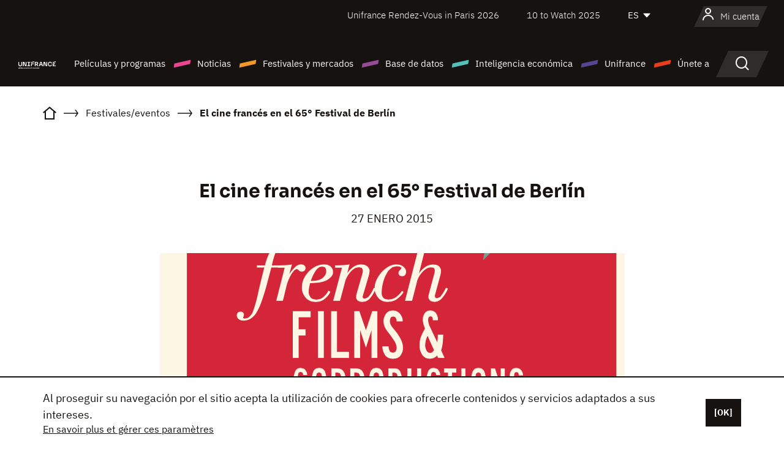

--- FILE ---
content_type: text/html;charset=utf-8
request_url: https://es.unifrance.org/actualidad/13308/el-cine-frances-en-el-65-festival-de-berlin
body_size: 20308
content:
<!DOCTYPE html><html lang="es" prefix="og: http://ogp.me/ns#"><head><script>(function(w,d,s,l,i){w[l]=w[l]||[];w[l].push({'gtm.start':
						new Date().getTime(),event:'gtm.js'});var f=d.getElementsByTagName(s)[0],
					j=d.createElement(s),dl=l!='dataLayer'?'&l='+l:'';j.async=true;j.src=
					'https://www.googletagmanager.com/gtm.js?id='+i+dl;f.parentNode.insertBefore(j,f);
			})(window,document,'script','dataLayer','GTM-N94R5GK');</script><meta charset="utf-8"/><title>El cine francés en el 65° Festival de Berlín - Unifrance</title><link rel="alternate" hreflang="fr" href="https://www.unifrance.org/actualites/13308/le-cinema-francais-au-65e-festival-de-berlin"/><link rel="alternate" hreflang="en" href="https://en.unifrance.org/news/13308/french-films-at-the-65th-berlin-international-film-festival"/><link rel="alternate" hreflang="ja" href="https://japan.unifrance.org/ニュース/13308/french-films-at-the-65th-berlin-international-film-festival"/><meta content="width=device-width, initial-scale=1, shrink-to-fit=no" name="viewport"/><link type="image/x-icon" href="/ressources/internet/images/v2/favicon.svg" rel="shortcut icon"/><link type="image/x-icon" href="/ressources/internet/images/v2/favicon.svg" rel="icon"/><style>
				@font-face{font-family:IBMPlexSans;font-style:normal;font-weight:700;font-display:swap;src:local("IBMPlexSans"),url("/ressources/internet/fonts/IBMPlexSans/IBMPlexSans-700.ttf") format("truetype"),url("/ressources/internet/fonts/IBMPlexSans/IBMPlexSans-700.eot?#iefix") format("embedded-opentype"),url("/ressources/internet/fonts/IBMPlexSans/IBMPlexSans-700.woff2") format("woff2"),url("/ressources/internet/fonts/IBMPlexSans/IBMPlexSans-700.woff") format("woff"),url("/ressources/internet/fonts/IBMPlexSans/IBMPlexSans-700.svg") format("svg")}@font-face{font-family:IBMPlexSans;font-style:normal;font-weight:600;font-display:swap;src:local("IBMPlexSans"),url("/ressources/internet/fonts/IBMPlexSans/IBMPlexSans-600.ttf") format("truetype"),url("/ressources/internet/fonts/IBMPlexSans/IBMPlexSans-600.eot?#iefix") format("embedded-opentype"),url("/ressources/internet/fonts/IBMPlexSans/IBMPlexSans-600.woff2") format("woff2"),url("/ressources/internet/fonts/IBMPlexSans/IBMPlexSans-600.woff") format("woff"),url("/ressources/internet/fonts/IBMPlexSans/IBMPlexSans-600.svg") format("svg")}@font-face{font-family:IBMPlexSans;font-style:normal;font-weight:500;font-display:swap;src:local("IBMPlexSans"),url("/ressources/internet/fonts/IBMPlexSans/IBMPlexSans-500.ttf") format("truetype"),url("/ressources/internet/fonts/IBMPlexSans/IBMPlexSans-500.eot?#iefix") format("embedded-opentype"),url("/ressources/internet/fonts/IBMPlexSans/IBMPlexSans-500.woff2") format("woff2"),url("/ressources/internet/fonts/IBMPlexSans/IBMPlexSans-500.woff") format("woff"),url("/ressources/internet/fonts/IBMPlexSans/IBMPlexSans-500.svg") format("svg")}@font-face{font-family:IBMPlexSans;font-style:normal;font-weight:400;font-display:swap;src:local("IBMPlexSans"),url("/ressources/internet/fonts/IBMPlexSans/IBMPlexSans-400.ttf") format("truetype"),url("/ressources/internet/fonts/IBMPlexSans/IBMPlexSans-400.eot?#iefix") format("embedded-opentype"),url("/ressources/internet/fonts/IBMPlexSans/IBMPlexSans-400.woff2") format("woff2"),url("/ressources/internet/fonts/IBMPlexSans/IBMPlexSans-400.woff") format("woff"),url("/ressources/internet/fonts/IBMPlexSans/IBMPlexSans-400.svg") format("svg")}@font-face{font-family:IBMPlexSans;font-style:normal;font-weight:300;font-display:swap;src:local("IBMPlexSans"),url("/ressources/internet/fonts/IBMPlexSans/IBMPlexSans-300.ttf") format("truetype"),url("/ressources/internet/fonts/IBMPlexSans/IBMPlexSans-300.eot?#iefix") format("embedded-opentype"),url("/ressources/internet/fonts/IBMPlexSans/IBMPlexSans-300.woff2") format("woff2"),url("/ressources/internet/fonts/IBMPlexSans/IBMPlexSans-300.woff") format("woff"),url("/ressources/internet/fonts/IBMPlexSans/IBMPlexSans-300.svg") format("svg")}@font-face{font-family:IBMPlexSans;font-style:normal;font-weight:200;font-display:swap;src:local("IBMPlexSans"),url("/ressources/internet/fonts/IBMPlexSans/IBMPlexSans-200.ttf") format("truetype"),url("/ressources/internet/fonts/IBMPlexSans/IBMPlexSans-200.eot?#iefix") format("embedded-opentype"),url("/ressources/internet/fonts/IBMPlexSans/IBMPlexSans-200.woff2") format("woff2"),url("/ressources/internet/fonts/IBMPlexSans/IBMPlexSans-200.woff") format("woff"),url("/ressources/internet/fonts/IBMPlexSans/IBMPlexSans-200.svg") format("svg")}@font-face{font-family:IBMPlexSans;font-style:normal;font-weight:100;font-display:swap;src:local("IBMPlexSans"),url("/ressources/internet/fonts/IBMPlexSans/IBMPlexSans-100.ttf") format("truetype"),url("/ressources/internet/fonts/IBMPlexSans/IBMPlexSans-100.eot?#iefix") format("embedded-opentype"),url("/ressources/internet/fonts/IBMPlexSans/IBMPlexSans-100.woff2") format("woff2"),url("/ressources/internet/fonts/IBMPlexSans/IBMPlexSans-100.woff") format("woff"),url("/ressources/internet/fonts/IBMPlexSans/IBMPlexSans-100.svg") format("svg")}:root{--bs-blue:#55bdba;--bs-indigo:#6610f2;--bs-purple:#954b95;--bs-pink:#e94591;--bs-red:#e73e1a;--bs-orange:#f49726;--bs-yellow:#ffc107;--bs-green:#90c189;--bs-teal:#20c997;--bs-cyan:#0dcaf0;--bs-black:#151210;--bs-white:#fff;--bs-gray:#6c757d;--bs-gray-dark:#343a40;--bs-gray-100:#f8f9fa;--bs-gray-200:#e9ecef;--bs-gray-300:#dee2e6;--bs-gray-400:#ced4da;--bs-gray-500:#adb5bd;--bs-gray-600:#6c757d;--bs-gray-700:#495057;--bs-gray-800:#343a40;--bs-gray-900:#212529;--bs-primary:#74d1f6;--bs-black:#151210;--bs-pink:#e94591;--bs-orange:#f49726;--bs-purple:#954b95;--bs-blue:#55bdba;--bs-deep-purple:#554593;--bs-red:#e73e1a;--bs-green:#90c189;--bs-gray:#a6a096;--bs-brown:#816041;--bs-sand:#d8b882;--bs-primary-rgb:116,209,246;--bs-black-rgb:21,18,16;--bs-pink-rgb:233,69,145;--bs-orange-rgb:244,151,38;--bs-purple-rgb:149,75,149;--bs-blue-rgb:85,189,186;--bs-deep-purple-rgb:85,69,147;--bs-red-rgb:231,62,26;--bs-green-rgb:144,193,137;--bs-gray-rgb:166,160,150;--bs-brown-rgb:129,96,65;--bs-sand-rgb:216,184,130;--bs-white-rgb:255,255,255;--bs-black-rgb:21,18,16;--bs-body-color-rgb:21,18,16;--bs-body-bg-rgb:255,255,255;--bs-font-sans-serif:"IBMPlexSans";--bs-font-monospace:SFMono-Regular,Menlo,Monaco,Consolas,"Liberation Mono","Courier New",monospace;--bs-gradient:linear-gradient(180deg,rgba(255,255,255,0.15),rgba(255,255,255,0));--bs-body-font-family:IBMPlexSans;--bs-body-font-size:calc(1.285rem+0.42vw);--bs-body-font-weight:400;--bs-body-line-height:1.25;--bs-body-color:#151210;--bs-body-bg:#fff;--bs-border-width:1px;--bs-border-style:solid;--bs-border-color:#151210;--bs-border-color-translucent:rgba(21,18,16,0.175);--bs-border-radius:.375rem;--bs-border-radius-sm:.25rem;--bs-border-radius-lg:.5rem;--bs-border-radius-xl:1rem;--bs-border-radius-2xl:2rem;--bs-border-radius-pill:50rem;--bs-link-color:#74d1f6;--bs-link-hover-color:#5da7c5;--bs-code-color:#e94591;--bs-highlight-bg:#fff3cd}@media (min-width:1200px){:root{--bs-body-font-size:1.6rem}}*,::after,::before{box-sizing:border-box}@media (prefers-reduced-motion:no-preference){:root{scroll-behavior:smooth}}body{margin:0;font-family:var(--bs-body-font-family);font-size:var(--bs-body-font-size);font-weight:var(--bs-body-font-weight);line-height:var(--bs-body-line-height);color:var(--bs-body-color);text-align:var(--bs-body-text-align);background-color:var(--bs-body-bg);-webkit-text-size-adjust:100%}::-moz-focus-inner{padding:0;border-style:none}::-webkit-datetime-edit-day-field,::-webkit-datetime-edit-fields-wrapper,::-webkit-datetime-edit-hour-field,::-webkit-datetime-edit-minute,::-webkit-datetime-edit-month-field,::-webkit-datetime-edit-text,::-webkit-datetime-edit-year-field{padding:0}::-webkit-inner-spin-button{height:auto}::-webkit-search-decoration{-webkit-appearance:none}::-webkit-color-swatch-wrapper{padding:0}::file-selector-button{font:inherit;-webkit-appearance:button}iframe{border:0}:root{--bs-body-font-size:1.6rem}html{font-size:62.5%}*{-webkit-font-smoothing:antialiased;-moz-font-smoothing:antialiased;-moz-osx-font-smoothing:grayscale}@media (min-width:1280px){body{background:linear-gradient(180deg,#151210 0,#151210 12rem,#fff 12rem)}}body{font-family:IBMPlexSans}
			</style><link onload="this.onload=null;this.rel=&apos;stylesheet&apos;;this.media=&apos;all&apos;" as="style" href="/ressources/internet/css/bootstrap.min.css?t=1767688136596" rel="preload"/><link onload="this.onload=null;this.rel=&apos;stylesheet&apos;;this.media=&apos;all&apos;" media="screen and (min-width: 768px)" as="style" href="/ressources/internet/css/unifrance-desktop.min.css?t=1767688136596" rel="preload"/><link onload="this.onload=null;this.rel=&apos;stylesheet&apos;;this.media=&apos;all&apos;" media="screen and (max-width: 767px)" as="style" href="/ressources/internet/css/unifrance-mobile.min.css?t=1767688136596" rel="preload"/><link onload="this.onload=null;this.rel=&apos;stylesheet&apos;;this.media=&apos;all&apos;" media="screen and (min-width: 768px)" as="style" href="/ressources/internet/css/unifrance-news-desktop.min.css?t=1767688136596" rel="preload"/><link onload="this.onload=null;this.rel=&apos;stylesheet&apos;;this.media=&apos;all&apos;" media="screen and (max-width: 767px)" as="style" href="/ressources/internet/css/unifrance-news-mobile.min.css?t=1767688136596" rel="preload"/></head><body class=""><noscript><iframe style="display:none;visibility:hidden" width="0" height="0" src="https://www.googletagmanager.com/ns.html?id=GTM-N94R5GK"/></noscript><label hidden="hidden" id="moins">Ver menos</label><label hidden="hidden" id="plus">Ver todo</label><label hidden="hidden" id="inTotal">en total</label><label hidden="hidden" id="voirLaFiche">Ver la ficha</label><label hidden="hidden" id="allDep">Todos Departements</label><label hidden="hidden" id="showCaptchaModal">true</label><div class="site-wrapper"><div data-datemodification="1450533930638" data-promotionid="2070" style="display: none" class="appMobileOff headerInfos cookies-banner"><div class="cookies-banner--wrapper container"><div class="cookies-banner--txt"><p> Al proseguir su navegación por el sitio acepta la utilización de cookies para ofrecerle contenidos y servicios adaptados a sus intereses.</p><a class="moreInfos" target="_blank" href="https://es.unifrance.org/promotion/6820/titleClick">En savoir plus et gérer ces paramètres</a></div><div class="cookies-banner--actions"><a class="closeHeaderInfos btn btn-primary" href="#">[OK]</a></div><div class="clearfix"></div><div id="inform-and-ask" style="display: none; width: 300px; background-color: white; repeat: scroll 0% 0% white; border: 1px solid #cccccc; padding :10px 10px;text-align:center; position: fixed; top:30px; left:50%; margin-top:0px; margin-left:-150px; z-index:100000; opacity:1"><div>Etes vous sur?</div><div style="padding :10px 10px;text-align:center;"><button onclick="tagAnalyticsCNIL.CookieConsent.hideInform()" name="cancel" class="btn btn-red btn-pill btn-block">Non</button></div></div></div></div><header role="banner" class="site-header js-header-uni"><div class="site-header__inner"><div class="container"><div class="site-header__top d-none d-xl-flex align-items-center justify-content-end"><ul class="list-unstyled d-flex align-items-center m-0"><li><a href="https://www.unifrance.org/festivals-et-marches/650/rendez-vous-d-unifrance-a-paris/2026">
                                                    Unifrance Rendez-Vous in Paris 2026
                                                    </a></li><li><a href="https://es.unifrance.org/festivales-y-mercados/1236/10-to-watch-de-unifrance/2025">
                                                    10 to Watch 2025
                                                    </a></li><li><div class="site-header__lang"><select name="langues" aria-label="Español" title="Español"><option value="https://es.unifrance.org/actualidad/13308/el-cine-frances-en-el-65-festival-de-berlin" selected="selected">ES</option><option value="https://www.unifrance.org/actualites/13308/le-cinema-francais-au-65e-festival-de-berlin">FR</option><option value="https://en.unifrance.org/news/13308/french-films-at-the-65th-berlin-international-film-festival">EN</option><option value="https://japan.unifrance.org/ニュース/13308/french-films-at-the-65th-berlin-international-film-festival">JA</option></select></div></li></ul></div><div tabindex="-1" id="main-menu" class="site-header__bottom d-flex align-items-center justify-content-xl-between"><div class="site-header__btn d-xl-none"><button class="btn-unstyled js-navbar-toggler navbar-toggler"><span aria-hidden="true" class="unificon unificon-menu"></span><span class="visually-hidden">Menu</span></button></div><div class="site-header__lang d-none"><select name="langues" aria-label="Español" title="Español"><option value="https://es.unifrance.org/actualidad/13308/el-cine-frances-en-el-65-festival-de-berlin" selected="selected">ES</option><option value="https://www.unifrance.org/actualites/13308/le-cinema-francais-au-65e-festival-de-berlin">FR</option><option value="https://en.unifrance.org/news/13308/french-films-at-the-65th-berlin-international-film-festival">EN</option><option value="https://japan.unifrance.org/ニュース/13308/french-films-at-the-65th-berlin-international-film-festival">JA</option></select></div><div class="dropdown-user-wrapper dropdown login-btn"><a title="Ver mi perfil" id="dropdownUser" class="dropdown-toggle text-decoration-none" href="https://es.unifrance.org/login"><span class="avatar-navbar avatar-user"><span aria-hidden="true" class="unificon unificon-user"></span><span class="avatar-user-text">Mi cuenta</span></span></a></div><div class="site-header__logo"><a href="https://es.unifrance.org/"><img height="58" width="281" alt="UNIFRANCE - all the accents of creativity" src="/ressources/internet/images/v2/unifrance-header.svg" class="img-fluid"/></a></div><div class="site-header__nav"><div class="site-header__mobileTop d-xl-none"><div class="site-header__close"><button class="btn-unstyled js-navbar-toggler"><span aria-hidden="true" class="unificon unificon-close"></span><span class="visually-hidden">Buscar en</span></button></div><div class="site-header__logo-mobile"><a href=""><img height="58" width="281" alt="UNIFRANCE" src="/ressources/internet/images/v2/unifrance-header-dark.svg" class="img-fluid"/></a></div><div class="site-header__lang lang-mobile"><select name="langues" aria-label="Español" title="Español"><option value="https://es.unifrance.org/actualidad/13308/el-cine-frances-en-el-65-festival-de-berlin" selected="selected">ES</option><option value="https://www.unifrance.org/actualites/13308/le-cinema-francais-au-65e-festival-de-berlin">FR</option><option value="https://en.unifrance.org/news/13308/french-films-at-the-65th-berlin-international-film-festival">EN</option><option value="https://japan.unifrance.org/ニュース/13308/french-films-at-the-65th-berlin-international-film-festival">JA</option></select></div></div><nav aria-label="Navigation principale" class="site-header__menu"><ul class="navbar-nav level1 unif-list"><li class="nav-item d-xl-none"><a class="nav-item nav-link" href="">Página principal</a></li><li class="nav-item no-theme dropdown dropdown-hover"><button aria-expanded="true" data-bs-auto-close="outside" data-bs-toggle="dropdown" class="nav-item nav-link dropdown-toggle">Películas y programas</button><div class="submenu dropdown-menu menu-type-big"><div class="submenu__inner"><div class="submenu__wrapper d-flex"><div class="submenu__item"><div class="submenu__title">PELÍCULAS Y PROGRAMAS FRANCESES</div><ul class="list-unstyled unif-list submenu__content"><li><a class="nav-item nav-link" href="https://es.unifrance.org/pelicula/largometrajes">Largometrajes</a></li><li><a class="nav-item nav-link" href="https://es.unifrance.org/pelicula/cortometrajes">Cortometrajes</a></li><li><a class="nav-item nav-link" href="https://es.unifrance.org/serie/espace-programme">Programas audiovisuales</a></li><li><a class="nav-item nav-link" href="/vr">Obras inmersivas</a></li></ul></div><div class="submenu__item"><div class="submenu__title">PROFESIONALES: VER UNA OBRA</div><ul class="list-unstyled unif-list submenu__content"><li><a class="nav-item nav-link" target="_blank" href="https://screeningroom.unifrance.org/">Screening Room</a><span aria-hidden="true" class="unificon unificon-link-external"></span></li><li><a class="nav-item nav-link" href="https://es.unifrance.org/cortometrajes/shortFilmGallery">Short Film Gallery</a><span aria-hidden="true" class="unificon unificon-cadenas"></span></li></ul></div><div class="submenu__item"><div class="submenu__title">BUSCAR UNA PELÍCULA O UN PROGRAMA</div><ul class="list-unstyled unif-list submenu__content"><li><a href="https://es.unifrance.org/recherche/pelicula" class="nav-item nav-link">Todas las películas y programas</a></li><li><a href="https://es.unifrance.org/recherche/pelicula?genres=film.genre.fiction&sort=pertinence" class="nav-item nav-link">Ficción</a></li><li><a href="https://es.unifrance.org/recherche/pelicula?genres=film.genre.documentaire&sort=pertinence" class="nav-item nav-link">Documental</a></li><li><a href="https://es.unifrance.org/recherche/pelicula?genres=film.genre.animation&sort=pertinence" class="nav-item nav-link">Animación</a></li><li><a href="https://es.unifrance.org/recherche/pelicula?metrage=film.format.audiovisuel&formatProgramme=audiovisuel.format.serie&sort=pertinence" class="nav-item nav-link">Serie</a></li></ul></div></div></div></div></li><li class="nav-item theme1 dropdown dropdown-hover"><button aria-expanded="true" data-bs-auto-close="outside" data-bs-toggle="dropdown" class="nav-item nav-link dropdown-toggle">Noticias</button><div class="submenu dropdown-menu menu-type-normal"><div class="submenu__inner"><div class="submenu__wrapper d-flex"><div class="submenu__item"><ul class="list-unstyled unif-list submenu__content"><li><a class="nav-item nav-link" href="https://es.unifrance.org/actualidad">En los titulares</a></li><li><a href="https://es.unifrance.org/recherche/actualite?rubriques=actu.rubrique.chiffresinternational&sort=pertinence" class="nav-item nav-link">Taquilla</a></li><li><a href="https://es.unifrance.org/recherche/actualite?rubriques=actu.rubrique.actuvideo&sort=pertinence" class="nav-item nav-link">En vídeo</a></li><li><a href="https://es.unifrance.org/recherche/actualite?rubriques=actu.rubrique.Entretiens&sort=pertinence" class="nav-item nav-link">Entrevistas</a></li><li><a href="https://es.unifrance.org/recherche/actualite?rubriques=actu.rubrique.Revuedepresseetrangere&sort=pertinence" class="nav-item nav-link">Revista de prensa extranjera</a></li><li><a class="nav-item nav-link" href="https://es.unifrance.org/mis-boletines-de-noticias/">Boletines</a></li></ul></div></div></div></div></li><li class="nav-item theme2 dropdown dropdown-hover"><button aria-expanded="true" data-bs-auto-close="outside" data-bs-toggle="dropdown" class="nav-item nav-link dropdown-toggle">Festivales y mercados</button><div class="submenu dropdown-menu menu-type-normal"><div class="submenu__inner"><div class="submenu__wrapper d-flex"><div class="submenu__item"><ul class="list-unstyled unif-list submenu__content"><li><a class="nav-item nav-link" href="https://es.unifrance.org/festivales-y-mercados">En los titulares</a></li><li><a href="https://es.unifrance.org/recherche/manifestacion?type=manifestation.type.festivallm&type=manifestation.type.festivallmcm&sort=pertinence" class="nav-item nav-link">Eventos cine</a></li><li><a href="https://es.unifrance.org/recherche/manifestacion?type=manifestation.type.audiovisuel&sort=pertinence" class="nav-item nav-link">Eventos audiovisuales</a></li><li><a class="nav-item nav-link anchorLink" href="https://es.unifrance.org/festivales-y-mercados#telechargements">Catálogos descargables</a></li></ul></div></div></div></div></li><li class="nav-item theme3 dropdown dropdown-hover"><button aria-expanded="true" data-bs-auto-close="outside" data-bs-toggle="dropdown" class="nav-item nav-link dropdown-toggle">Base de datos</button><div class="submenu dropdown-menu menu-type-big menu-type-large"><div class="submenu__inner"><div class="submenu__wrapper d-flex"><div class="submenu__item"><div class="submenu__title">BUSCAR A UNA PERSONA</div><ul class="list-unstyled unif-list submenu__content"><li><a href="https://es.unifrance.org/recherche/particulares" class="nav-item nav-link">Todos los profesionales</a></li><li><a href="https://es.unifrance.org/recherche/particulares?secteursAV=audiovisuel.secteur.audiovisuel&secteursAV=audiovisuel.secteur.cinema&nationalitePersonne=pays.fr&rolesSociete=societe.activitefilm.exportation&typeActivitesLiees=fr.openwide.unifrance.common.core.business.societe.model.Societe&sort=pertinence" class="nav-item nav-link">Vendedores franceses</a></li><li><a href="https://es.unifrance.org/recherche/particulares?secteursAV=audiovisuel.secteur.audiovisuel&activitesAV=audiovisuel.activite.achat" class="nav-item nav-link">Compradores audiovisuales extranjeros</a></li></ul></div><div class="submenu__item"><div class="submenu__title">BUSCAR UNA EMPRESA</div><ul class="list-unstyled unif-list submenu__content"><li><a href="https://es.unifrance.org/recherche/empresas" class="nav-item nav-link">Todas las empresas</a></li><li><a href="https://es.unifrance.org/recherche/empresas?paysOrigine=pays.fr&rolesSociete=societe.activitefilm.exportation&sort=pertinence" class="nav-item nav-link">Ventas internacionales</a></li><li><a href="https://es.unifrance.org/recherche/empresas?rolesSociete=societe.activitefilm.distributionetrangerCM&rolesSociete=societe.activitefilm.distributionetrangerLM&sort=pertinence" class="nav-item nav-link">Distribución cinematográfica en el extranjero</a></li><li><a href="https://es.unifrance.org/recherche/empresas?rolesSociete=societe.activitefilm.coproduction&rolesSociete=societe.activitefilm.producteurassocie&rolesSociete=societe.activitefilm.productiondeleguee&rolesSociete=societe.activitefilm.productionetrangere&rolesSociete=societe.activitefilm.productionexecutive&sort=pertinence" class="nav-item nav-link">Producción y coproducción</a></li><li><a href="https://es.unifrance.org/recherche/empresas?activitesHF=societe.activitehorsfilm.editionvideo_cm&activitesHF=societe.activitehorsfilm.editionvideodvd&activitesHF=societe.activitehorsfilm.maisonedition&sort=pertinence" class="nav-item nav-link">Edición de vídeo</a></li><li><a href="https://es.unifrance.org/recherche/empresas?activitesHF=societe.activitehorsfilm.presseecrite&activitesHF=societe.activitehorsfilm.presseinternet&activitesHF=societe.activitehorsfilm.presseradio&activitesHF=societe.activitehorsfilm.pressetv&sort=pertinence" class="nav-item nav-link">Media</a></li></ul></div><div class="submenu__item"><div class="submenu__title">CHERCHER PAR PAYS OU ZONE</div><div class="form-item d-flex flex-column gap-3"><select onchange="location = this.options[this.selectedIndex].value;" class="form-select-search order-2"><option value="">Choisir un pays</option><option value="https://es.unifrance.org/box-office/101/alemania">Alemania</option><option value="https://es.unifrance.org/box-office/508/arabia-saudita">Arabia Saudita</option><option value="https://es.unifrance.org/box-office/361/argentina">Argentina</option><option value="https://es.unifrance.org/box-office/74849/asie-pacifique-ap">Asie Pacifique AP</option><option value="https://es.unifrance.org/box-office/601/australia">Australia</option><option value="https://es.unifrance.org/box-office/102/austria">Austria</option><option value="https://es.unifrance.org/box-office/180/bielorrusia">Bielorrusia</option><option value="https://es.unifrance.org/box-office/362/bolivia">Bolivia</option><option value="https://es.unifrance.org/box-office/204/bosnia-y-herzegovina">Bosnia y Herzegovina</option><option value="https://es.unifrance.org/box-office/363/brasil">Brasil</option><option value="https://es.unifrance.org/box-office/163/bulgaria">Bulgaria</option><option value="https://es.unifrance.org/box-office/103/belgica">B&eacute;lgica</option><option value="https://es.unifrance.org/box-office/711/cambodia">Cambodia</option><option value="https://es.unifrance.org/box-office/202/canada">Canad&aacute;</option><option value="https://es.unifrance.org/box-office/364/chile">Chile</option><option value="https://es.unifrance.org/box-office/731/china">China</option><option value="https://es.unifrance.org/box-office/104/chipre">Chipre</option><option value="https://es.unifrance.org/box-office/365/colombia">Colombia</option><option value="https://es.unifrance.org/box-office/733/corea-del-sur">Corea del Sur</option><option value="https://es.unifrance.org/box-office/301/costa-rica">Costa Rica</option><option value="https://es.unifrance.org/box-office/415/costa-de-marfil">Costa de Marfil</option><option value="https://es.unifrance.org/box-office/159/croacia">Croacia</option><option value="https://es.unifrance.org/box-office/118/dinamarca">Dinamarca</option><option value="https://es.unifrance.org/box-office/366/ecuador">Ecuador</option><option value="https://es.unifrance.org/box-office/492/egipto">Egipto</option><option value="https://es.unifrance.org/box-office/511/emiratos-arabes-unidos">Emiratos Arabes Unidos</option><option value="https://es.unifrance.org/box-office/169/eslovaquia">Eslovaquia</option><option value="https://es.unifrance.org/box-office/158/eslovenia">Eslovenia</option><option value="https://es.unifrance.org/box-office/106/espana">Espa&ntilde;a</option><option value="https://es.unifrance.org/box-office/201/estados-unidos">Estados Unidos</option><option value="https://es.unifrance.org/box-office/182/estonia">Estonia</option><option value="https://es.unifrance.org/box-office/724/filipinas">Filipinas</option><option value="https://es.unifrance.org/box-office/119/finlandia">Finlandia</option><option value="https://es.unifrance.org/box-office/107/gran-bretana">Gran Breta&ntilde;a</option><option value="https://es.unifrance.org/box-office/108/grecia">Grecia</option><option value="https://es.unifrance.org/box-office/721/hong-kong">Hong Kong</option><option value="https://es.unifrance.org/box-office/164/hungria">Hungr&iacute;a</option><option value="https://es.unifrance.org/box-office/703/india">India</option><option value="https://es.unifrance.org/box-office/722/indonesia">Indonesia</option><option value="https://es.unifrance.org/box-office/120/islandia">Islandia</option><option value="https://es.unifrance.org/box-office/521/israel">Israel</option><option value="https://es.unifrance.org/box-office/109/italia">Italia</option><option value="https://es.unifrance.org/box-office/740/japon">Jap&oacute;n</option><option value="https://es.unifrance.org/box-office/397/kazajistan">Kazajist&aacute;n</option><option value="https://es.unifrance.org/box-office/184/letonia">Letonia</option><option value="https://es.unifrance.org/box-office/185/lituania">Lituania</option><option value="https://es.unifrance.org/box-office/74786/libano">L&iacute;bano</option><option value="https://es.unifrance.org/box-office/100/macedonia-del-norte">Macedonia del Norte</option><option value="https://es.unifrance.org/box-office/723/malasia">Malasia</option><option value="https://es.unifrance.org/box-office/402/marruecos">Marruecos</option><option value="https://es.unifrance.org/box-office/367/mexico">M&eacute;xico</option><option value="https://es.unifrance.org/box-office/464/nigeria">Nigeria</option><option value="https://es.unifrance.org/box-office/121/noruega">Noruega</option><option value="https://es.unifrance.org/box-office/605/nueva-zelanda">Nueva Zelanda</option><option value="https://es.unifrance.org/box-office/368/paraguay">Paraguay</option><option value="https://es.unifrance.org/box-office/111/paises-bajos">Pa&iacute;ses Bajos</option><option value="https://es.unifrance.org/box-office/74794/peru">Per&uacute;</option><option value="https://es.unifrance.org/box-office/165/polonia">Polonia</option><option value="https://es.unifrance.org/box-office/112/portugal">Portugal</option><option value="https://es.unifrance.org/box-office/20201/quebec">Quebec</option><option value="https://es.unifrance.org/box-office/167/republica-checa">Rep&uacute;blica Checa</option><option value="https://es.unifrance.org/box-office/166/rumania">Ruman&iacute;a</option><option value="https://es.unifrance.org/box-office/168/rusia">Rusia</option><option value="https://es.unifrance.org/box-office/408/serbia">Serbia</option><option value="https://es.unifrance.org/box-office/725/singapur">Singapur</option><option value="https://es.unifrance.org/box-office/481/sudafrica">Sud&aacute;frica</option><option value="https://es.unifrance.org/box-office/122/suecia">Suecia</option><option value="https://es.unifrance.org/box-office/113/suiza">Suiza</option><option value="https://es.unifrance.org/box-office/726/tailandia">Tailandia</option><option value="https://es.unifrance.org/box-office/727/taiwan">Taiw&aacute;n</option><option value="https://es.unifrance.org/box-office/114/turquia">Turqu&iacute;a</option><option value="https://es.unifrance.org/box-office/403/tunez">T&uacute;nez</option><option value="https://es.unifrance.org/box-office/186/ucrania">Ucrania</option><option value="https://es.unifrance.org/box-office/370/uruguay">Uruguay</option><option value="https://es.unifrance.org/box-office/371/venezuela">Venezuela</option><option value="https://es.unifrance.org/box-office/713/vietnam">Vietnam</option></select><select onchange="location = this.options[this.selectedIndex].value;" class="form-select-search order-2"><option value="">Choisir une zone géographique</option><option value="https://es.unifrance.org/box-office/3/america-latina">Am&eacute;rica Latina</option><option value="https://es.unifrance.org/box-office/2/america-del-norte">Am&eacute;rica del Norte</option><option value="https://es.unifrance.org/box-office/7/asia">Asia</option><option value="https://es.unifrance.org/box-office/8/europa-central-y-oriental">Europa Central y Oriental</option><option value="https://es.unifrance.org/box-office/1/europa-occidental">Europa Occidental</option><option value="https://es.unifrance.org/box-office/74807/mundo">Mundo</option><option value="https://es.unifrance.org/box-office/6/oceania">Ocean&iacute;a</option><option value="https://es.unifrance.org/box-office/5/oriente-medio">Oriente Medio</option><option value="https://es.unifrance.org/box-office/4/africa">&Aacute;frica</option></select></div><div class="submenu__title">CHERCHER PAR GENRE</div><div class="form-item d-flex flex-column"><select onchange="if($(&apos;#showCaptchaModal&apos;).text() === &apos;true&apos;) { $(&apos;#captchaModalForm&apos;).attr(&apos;action&apos;, this.options[this.selectedIndex].value); $(&apos;#captchaModal&apos;).modal(&apos;show&apos;); } else location = this.options[this.selectedIndex].value;" class="form-select-search order-2"><option value="">Elegir un género</option><option value="https://es.unifrance.org/recherche/pelicula?genres=film.genre.spectaclevivant&amp;sort=pertinence"></option><option value="https://es.unifrance.org/recherche/pelicula?genres=film.genre.animation&amp;sort=pertinence">Animación</option><option value="https://es.unifrance.org/recherche/pelicula?genres=film.genre.clip&amp;sort=pertinence">Clip</option><option value="https://es.unifrance.org/recherche/pelicula?genres=film.genre.documentaire&amp;sort=pertinence">Documental</option><option value="https://es.unifrance.org/recherche/pelicula?genres=film.genre.experimental&amp;sort=pertinence">Experimental</option><option value="https://es.unifrance.org/recherche/pelicula?genres=film.genre.fiction&amp;sort=pertinence">Ficción</option></select></div></div><div class="submenu__item"><div class="submenu__title">CONDITIONS DE RÉFÉRENCEMENT</div><ul class="list-unstyled unif-list submenu__content"><li><a class="nav-item nav-link" href="https://es.unifrance.org/institucional/referencement-oeuvres-societes-personnes">Référencement oeuvres, sociétés et personnes</a></li></ul></div></div></div></div></li><li class="nav-item theme4 dropdown dropdown-hover"><button aria-expanded="true" data-bs-auto-close="outside" data-bs-toggle="dropdown" class="nav-item nav-link dropdown-toggle">Inteligencia económica</button><div class="submenu dropdown-menu menu-type-normal"><div class="submenu__inner"><div class="submenu__wrapper d-flex"><div class="submenu__item"><ul class="list-unstyled unif-list submenu__content"><li><a class="nav-item nav-link" href="https://es.unifrance.org/box-office/74807/mundo">Datos económicos internacionales</a></li><li><a class="nav-item nav-link" href="https://es.unifrance.org/box-office">Datos económicos por país o zona geográfica</a></li><li><a href="https://es.unifrance.org/recherche/actualite?rubriques=actu.rubrique.etudes&sort=pertinence" class="nav-item nav-link">Estudio y revisiones anuales</a></li><li><a href="https://es.unifrance.org/recherche/actualite?rubriques=actu.rubrique.veillenumerique&sort=pertinence" class="nav-item nav-link">Reloj digital</a></li></ul></div></div></div></div></li><li class="nav-item theme5 dropdown dropdown-hover"><button aria-expanded="true" data-bs-auto-close="outside" data-bs-toggle="dropdown" class="nav-item nav-link dropdown-toggle">Unifrance</button><div class="submenu dropdown-menu menu-type-normal"><div class="submenu__inner"><div class="submenu__wrapper d-flex"><div class="submenu__item"><ul class="list-unstyled unif-list submenu__content"><li><a class="nav-item nav-link" href="https://es.unifrance.org/institucional/misiones">Misiones</a></li><li><a class="nav-item nav-link" href="https://es.unifrance.org/institucional/equipo">Organigrama</a></li><li><a class="nav-item nav-link" href="https://es.unifrance.org/institucional/instancias">Cuerpos</a></li><li><a class="nav-item nav-link" href="https://es.unifrance.org/institucional/oficinas-extranjero">Oficinas en el extranjero</a></li><li><a class="nav-item nav-link" href="https://es.unifrance.org/institucional/socios">Socios</a></li><li><a class="nav-item nav-link" href="https://es.unifrance.org/institucional/fonds-de-dotation">Fondo de Dotación para Unifrance</a></li><li><a class="nav-item nav-link" href="https://es.unifrance.org/institucional/recrutement">Contratación</a></li><li><a class="nav-item nav-link" href="https://es.unifrance.org/institucional/valeurs">Valores</a></li><li><a class="nav-item nav-link" href="https://es.unifrance.org/institucional/vhss">VHSS</a></li></ul></div></div></div></div></li><li class="nav-item theme6 dropdown dropdown-hover"><button aria-expanded="true" data-bs-auto-close="outside" data-bs-toggle="dropdown" class="nav-item nav-link dropdown-toggle">Únete a</button><div class="submenu dropdown-menu menu-type-big"><div class="submenu__inner"><div class="submenu__wrapper d-flex"><div class="submenu__item"><div class="submenu__title">PROFESIONALES DEL CINE</div><ul class="list-unstyled unif-list submenu__content"><li><a class="nav-item nav-link" href="https://es.unifrance.org/institucional/productores-cine">Productores de largometrajes</a></li><li><a class="nav-item nav-link" href="https://es.unifrance.org/institucional/exportadores-largometrajes">Exportadores de largometrajes</a></li><li><a class="nav-item nav-link" href="https://es.unifrance.org/institucional/distribuidores-cortometrajes">Productores y distribuidores de cortometrajes u obras inmersivas</a></li><li><a class="nav-item nav-link" href="https://es.unifrance.org/institucional/artistas">Directores, actores, guionistas, compositores y agentes</a></li></ul></div><div class="submenu__item"><div class="submenu__title">PROFESIONALES DEL SECTOR AUDIOVISUAL</div><ul class="list-unstyled unif-list submenu__content"><li><a class="nav-item nav-link" href="https://es.unifrance.org/institucional/audiovisuales-distribuidores">Directores, actores, guionistas, compositores y agentes</a></li><li><a class="nav-item nav-link" href="https://es.unifrance.org/institucional/productores-television">Productores de películas y programas audiovisuales</a></li><li><a class="nav-item nav-link" href="https://es.unifrance.org/institucional/artistas">Directores, actores, guionistas, compositores y agentes</a></li></ul></div></div></div></div></li></ul></nav><div class="site-header__links-mobile d-xl-none"><ul class="list-unstyled"><li><a href="https://www.unifrance.org/festivals-et-marches/650/rendez-vous-d-unifrance-a-paris/2026">
                                                            Unifrance Rendez-Vous in Paris 2026
                                                            </a></li><li><a href="https://es.unifrance.org/festivales-y-mercados/1236/10-to-watch-de-unifrance/2025">
                                                            10 to Watch 2025
                                                            </a></li></ul></div></div><div tabindex="-1" class="site-header__search" id="main-search"><button onclick="setTimeout(function(){$(&apos;#modal-search__input&apos;).focus();}, 500)" data-bs-target="#searchModal" data-bs-toggle="modal" class="btn-unstyled"><span aria-hidden="true" class="unificon unificon-search"></span><span class="visually-hidden">Buscar en</span></button></div></div></div></div></header><main tabindex="-1" role="main" class="site-content" id="main-content"><div class="breadcrumb-wrapper container d-none d-lg-block"><nav aria-label="Fil d&apos;Ariane"><ol typeof="BreadcrumbList" vocab="http://schema.org/" class="breadcrumb"><li typeof="ListItem" property="itemListElement" class="breadcrumb-item"><a typeof="WebPage" property="item" href="https://es.unifrance.org/"><span aria-hidden="true" class="unificon unificon-home"></span><span class="d-none" property="id">https://es.unifrance.org/</span><span class="d-none" property="name">Página principal</span></a><meta content="1" property="position"/></li><li typeof="ListItem" property="itemListElement" class="breadcrumb-item"><a typeof="WebPage" property="item" href="https://es.unifrance.org/recherche/actualite?rubrique=actu.rubrique.evenements"><span class="d-none" property="id">https://es.unifrance.org/recherche/actualite?rubrique=actu.rubrique.evenements</span><span property="name">Festivales/eventos</span></a><meta content="2" property="position"/></li><li typeof="ListItem" property="itemListElement" class="breadcrumb-item active"><span property="name">El cine francés en el 65° Festival de Berlín</span><meta content="3" property="position"/></li></ol></nav></div><div class="d-lg-none container prevLink"><a href="https://es.unifrance.org/recherche/actualite?rubrique=actu.rubrique.evenements" class="link-back"><span aria-hidden="true" class="unificon unificon-arrow-right-long"></span><span>Festivales/eventos</span></a></div><article typeof="NewsArticle" vocab="http://schema.org/" class="main-article"><div class="main-article__banner"><div class="container"><h1 class="main-article__banner__title">El cine franc&eacute;s en el 65&deg; Festival de Berl&iacute;n</h1><p class="main-article__banner__time"><time datetime="2015-01-27">
                            27 ENERO 2015
                        </time></p><div class="main-article__banner__media"><picture><a href="#mediaGallery"><img class="img-fluid" itemprop="image" alt="El cine franc&eacute;s en el 65&deg; Festival de Berl&iacute;n" title="El cine franc&eacute;s en el 65&deg; Festival de Berl&iacute;n" width="759" height="352" src="https://medias.unifrance.org/medias/50/30/138802/format_hd/el-cine-frances-en-el-65-festival-de-berlin.jpg"/></a></picture></div></div></div><div class="main-article__body"><div class="container"><div class="article-tools d-flex justify-content-between gap-5 mb-7 pb-2"><div class="d-flex gap-3"><div class="popover-wrapper"><button data-bs-custom-class="popover-partager" data-bs-placement="right" data-bs-toggle="popover" data-bs-trigger="click" aria-label="Partager" type="button" class="btn btn-primary"><span aria-hidden="true" class="unificon unificon-partage me-0 me-md-3 me-xxl-5"></span><span class="d-none d-lg-block">Compartir</span></button><div class="popover-content d-none"><ul class="list-unstyled"><li><a target="_blank" href="https://www.facebook.com/sharer/sharer.php?u=https://es.unifrance.org/actualidad/13308/el-cine-frances-en-el-65-festival-de-berlin"><span class="unificon"><img class="align-top" alt="Facebook" title="Facebook" width="35" height="35" src="https://medias.unifrance.org/medias/228/86/284388/visuel/facebook.svg" loading="lazy"/></span><span class="text">Facebook</span></a></li><li><a target="_blank" href="mailto:?body=https://es.unifrance.org/actualidad/13308/el-cine-frances-en-el-65-festival-de-berlin&subject=El cine francés en el 65° Festival de Berlín"><span aria-hidden="true" class="unificon unificon-enveloppe"></span><span class="text">Mail</span></a></li></ul></div></div><div><button onclick="$(&apos;.login-btn a&apos;)[0].click(); return false;" href="https://es.unifrance.org/login" class="btn btn-primary btn-active"><span aria-hidden="true" class="unificon unificon-favori icon-un-active me-0 me-md-3 me-xxl-5"></span><span class="text-un-active">Favori</span></button></div></div><div><a href="https://es.unifrance.org/recherche/actualite?rubriques=actu.rubrique.evenements&sort=pertinence" class="btn btn--small btn-secondary">Festivales/eventos</a></div></div><div class="chapo section-bottom"><p><p> Numerosas coproducciones Francesas concursantes en la Berlinale de este año, que celebra sus 65 edición y presencia señalada de <a  class="fiche-link richLink"" href="https://es.unifrance.org/anuario/particulares/27071/benoit-jacquot" data-type="personne" >Benoit Jacquot</a>, fiel habituado del evento.</p></p></div><div class="article-section border-bottom border-4"><div class="wysiwyg uf-wysiwyg"><p> El próximo Festival internacional de cine de Berlín (Berlinale), que tendrá lugar del 5 al 15 de febrero próximo, abre los brazos del Oso a un sinnúmero de producciones o coproducciones francesas.<br/> Figuran, a continuación, todas ellas, por categorías.</p><p> <br/> Comentar también que <a  class="fiche-link richLink"" href="https://es.unifrance.org/anuario/particulares/141966/audrey-tautou" data-type="personne" >Audrey Tautou</a> ha sido elegida, este año, miembro del Jurado oficial que presidirá el cineasta americano Darren Aronofsky. Estará acompañada por el actor alemán <a  class="fiche-link richLink"" href="https://es.unifrance.org/anuario/particulares/335010/daniel-bruhl" data-type="personne" >Daniel Br&uuml;hl</a> el cineasta surcoreano <a  class="fiche-link richLink"" href="https://es.unifrance.org/anuario/particulares/352170/bong-joon-ho" data-type="personne" >Bong Joon-Ho</a>, la productora americana <a  class="fiche-link richLink"" href="https://es.unifrance.org/anuario/particulares/15320/martha-de-laurentiis" data-type="personne" >Martha De Laurentiis</a>, de la directora peruana <a  class="fiche-link richLink"" href="https://es.unifrance.org/anuario/particulares/393294/claudia-llosa" data-type="personne" >Claudia Llosa</a>, y el guionista americano Matthew Weiner.</p><p> <br/> <strong>SELECCION OFICIAL</strong></p><p> <br/> &bull; <a  class="fiche-link richLink"" href="https://es.unifrance.org/pelicula/38115/diary-of-a-chambermaid" data-type="film" >Diary of a Chambermaid</a>, de <a  class="fiche-link richLink"" href="https://es.unifrance.org/anuario/particulares/27071/benoit-jacquot" data-type="personne" >Benoit Jacquot</a><br/> &bull; <a  class="fiche-link richLink"" href="https://es.unifrance.org/pelicula/39491/big-father-small-father-and-other-stories" data-type="film" >Cha và con và</a>, de <a  class="fiche-link richLink"" href="https://es.unifrance.org/anuario/particulares/359811/di-phan-dang" data-type="personne" >Di Phan Dang</a> (Vietnam, Francia, Alemania, Países Bajos)<br/> &bull; <a  class="fiche-link richLink"" href="https://es.unifrance.org/pelicula/39492/ixcanul" data-type="film" >Ixcanul </a> de <a  class="fiche-link richLink"" href="https://es.unifrance.org/anuario/particulares/343870/jayro-bustamante" data-type="personne" >Jayro Bustamante</a> (Guatemala, Francia)<br/> &bull; <a  class="fiche-link richLink"" href="https://es.unifrance.org/pelicula/39287/nadie-quiere-la-noche" data-type="film" >Personne n&#39;attend la nuit</a>, de <a  class="fiche-link richLink"" href="https://es.unifrance.org/anuario/particulares/341382/isabel-coixet" data-type="personne" >Isabel Coixet</a> (España, Francia, Bulgaria)<br/> &bull; <a  class="fiche-link richLink"" href="https://es.unifrance.org/pelicula/39493/as-we-were-dreaming" data-type="film" >Als wir träumten</a>, de<a  class="fiche-link richLink"" href="https://es.unifrance.org/anuario/particulares/373046/andreas-dresen" data-type="personne" >Andreas Dresen</a> (Alemania, Francia)<br/> &bull; <a  class="fiche-link richLink"" href="https://es.unifrance.org/pelicula/37861/el-boto%CC%81n-de-na%CC%81car" data-type="film" >El Botón de nácar</a>, de <a  class="fiche-link richLink"" href="https://es.unifrance.org/anuario/particulares/309629/patricio-guzman" data-type="personne" >Patricio Guzm&aacute;n</a>(Francia, Chile, España)<br/> &bull; <br/> Fuera de concurso<br/> &bull; <a  class="fiche-link richLink"" href="https://es.unifrance.org/pelicula/37867/todo-saldra-bien" data-type="film" >Todo saldr&aacute; bien</a>, de <a  class="fiche-link richLink"" href="https://es.unifrance.org/anuario/particulares/19778/wim-wenders" data-type="personne" >Wim Wenders</a> (Alemania, Canadá, Francia, Suecia, Noruega)<br/> <br/> <strong>SECCION PANORAMA</strong></p><p> <br/> &bull; <a  class="fiche-link richLink"" href="https://es.unifrance.org/pelicula/39521/ausencia" data-type="film" >Ausencia</a> de <a  class="fiche-link richLink"" href="https://es.unifrance.org/anuario/particulares/401596/chico-teixeira" data-type="personne" >Chico Teixeira</a> (Brasil, Chile, Francia)<br/> &bull; <a  class="fiche-link richLink"" href="https://es.unifrance.org/pelicula/39518/bizarre" data-type="film" >Bizarre</a> de <a  class="fiche-link richLink"" href="https://es.unifrance.org/anuario/particulares/133558/etienne-faure" data-type="personne" >&Eacute;tienne Faure</a> (Francia, Estados Unidos)<br/> &bull; <a  class="fiche-link richLink"" href="https://es.unifrance.org/pelicula/39494/a-minor-leap-down" data-type="film" >Paridan az Ertefa Kam</a> de <a  class="fiche-link richLink"" href="https://es.unifrance.org/anuario/particulares/401509/hamed-rajabi" data-type="personne" >Hamed Rajabi</a> (Irán, Francia)<br/> &bull; <a  class="fiche-link richLink"" href="https://es.unifrance.org/pelicula/40316/the-summer-of-sangaile" data-type="film" >The Summer of Sangaile</a> de <a  class="fiche-link richLink"" href="https://es.unifrance.org/anuario/particulares/318991/alante-kavaite" data-type="personne" >Alant&eacute; Kava&iuml;t&eacute;</a> (Lituania, Francia, Países Bajos)<br/> &bull; <a  class="fiche-link richLink"" href="https://es.unifrance.org/pelicula/39495/my-name-is-annemarie-schwarzenbach" data-type="film" >Je suis Annemarie Schwarzenbach</a>, de <a  class="fiche-link richLink"" href="https://es.unifrance.org/anuario/particulares/133075/veronique-aubouy" data-type="personne" >V&eacute;ronique Aubouy</a><br/> &bull; <a  class="fiche-link richLink"" href="https://es.unifrance.org/pelicula/39496/the-yes-men-are-revolting" data-type="film" >The Yes Men Are Revolting</a>, de <a  class="fiche-link richLink"" href="https://es.unifrance.org/anuario/particulares/401510/laura-nix" data-type="personne" >Laura Nix</a>, <a  class="fiche-link richLink"" href="https://es.unifrance.org/anuario/particulares/360281/andy-bichlbaum" data-type="personne" >Andy Bichlbaum</a>, <a  class="fiche-link richLink"" href="https://es.unifrance.org/anuario/particulares/360283/mike-bonanno" data-type="personne" >Mike Bonanno</a> (Estados Unidos, Alemania, Francia, Dinamarca, Países Bajos)<br/> &bull; <a  class="fiche-link richLink"" href="https://es.unifrance.org/pelicula/38502/murder-in-pacot" data-type="film" >Meurtre à Pacot</a>, de <a  class="fiche-link richLink"" href="https://es.unifrance.org/anuario/particulares/300296/raoul-peck" data-type="personne" >Raoul Peck</a> (Francia, Haiti, Noruega)<br/> &bull; <a  class="fiche-link richLink"" href="https://es.unifrance.org/pelicula/37409/une-jeunesse-allemande" data-type="film" >Une jeunesse allemande</a>, de <a  class="fiche-link richLink"" href="https://es.unifrance.org/anuario/particulares/330110/jean-gabriel-periot" data-type="personne" >Jean-Gabriel P&eacute;riot</a> (Francia, Suiza, Alemania)<br/> &bull; <a  class="fiche-link richLink"" href="https://es.unifrance.org/pelicula/39520/nasty-baby" data-type="film" >Nasty Baby</a>, de <a  class="fiche-link richLink"" href="https://es.unifrance.org/anuario/particulares/365725/sebastian-silva" data-type="personne" >Sebastian Silva</a> (France, Chili, Etats-Unis)</p><p> <br/> <br/> <strong>SECCION FORUM</strong></p><p> <br/> &bull; <a  class="fiche-link richLink"" href="https://es.unifrance.org/pelicula/39497/voyage-en-post-histoire" data-type="film" >Voyage en post-histoire</a>, de<br/> &bull; <span data-type="film">La Nuit et l&#39;enfant,</a> de <a  class="fiche-link richLink"" href="https://es.unifrance.org/anuario/particulares/401511/david-yon" data-type="personne" >David Yon</a> (Francia, Qatar)<br/> &bull; <a  class="fiche-link richLink"" href="https://es.unifrance.org/pelicula/39503/hotline" data-type="film" >Hotline</a>, de <a  class="fiche-link richLink"" href="https://es.unifrance.org/anuario/particulares/401515/silvina-landsmann" data-type="personne" >Silvina Landsmann</a> (Israel, Francia)<br/> &bull; <a  class="fiche-link richLink"" href="https://es.unifrance.org/pelicula/39499/this-gigantic-furrowing-of-the-ground" data-type="film" >This Gigantic Furrowing of the Ground</a>, de <a  class="fiche-link richLink"" href="https://es.unifrance.org/anuario/particulares/401512/claire-angelini" data-type="personne" >Claire Angelini</a>(Francia)<br/> &bull; <a  class="fiche-link richLink"" href="https://es.unifrance.org/pelicula/39502/exotica-erotica-etc" data-type="film" >Exotica, Erotica, Etc.</a>, de <a  class="fiche-link richLink"" href="https://es.unifrance.org/anuario/particulares/401514/evangelia-kranioti" data-type="personne" >Evangelia Kranioti</a> (Francia, Grecia, España)<br/> &bull; <a  class="fiche-link richLink"" href="https://es.unifrance.org/pelicula/38257/portrait-of-the-artist" data-type="film" >Le Dos rouge</a>, de <a  class="fiche-link richLink"" href="https://es.unifrance.org/anuario/particulares/315645/antoine-barraud" data-type="personne" >Antoine Barraud</a><br/> &bull; <a  class="fiche-link richLink"" href="https://es.unifrance.org/pelicula/38178/story-of-judas" data-type="film" >Story of Judas</a>, de <a  class="fiche-link richLink"" href="https://es.unifrance.org/anuario/particulares/316687/rabah-ameur-zaimeche" data-type="personne" >Rabah Ameur-Za&iuml;meche</a><br/> &bull; <a  class="fiche-link richLink"" href="https://es.unifrance.org/pelicula/39500/la-sirene-de-faso-fani" data-type="film" >La Sir&egrave;ne de Faso Fani</a>, de <a  class="fiche-link richLink"" href="https://es.unifrance.org/anuario/particulares/367645/michel-k-zongo" data-type="personne" >Michel K. Zongo</a> (Francia, Burkina-Faso, Alemania)<br/> &bull; <span data-type="film">Al-wadi</a> (La Vallée), de <a  class="fiche-link richLink"" href="https://es.unifrance.org/anuario/particulares/137096/ghassan-salhab" data-type="personne" >Ghassan Salhab</a> (Líbano, Francia, Alemania)<br/> &bull; <a  class="fiche-link richLink"" href="https://es.unifrance.org/pelicula/39501/twenty-eight-nights-and-a-poem" data-type="film" >Thamaniat wa ushrun laylan wa bayt min al-sheir</a>, de <a  class="fiche-link richLink"" href="https://es.unifrance.org/anuario/particulares/401513/akram-zaatari" data-type="personne" >Akram Zaatari</a> (Líbano, Francia)<br/> &bull; Untitled (Human Mask), de Pierre Huyghe (cortometraje)<br/> &bull; Calamity qui ?, de <a  class="fiche-link richLink"" href="https://es.unifrance.org/anuario/particulares/351537/isabelle-prim" data-type="personne" >Isabelle Prim</a> (Canadá, Francia) (cortometraje)<br/> &bull; The Children of Uzai, AntiNarcissus, de Mireille Kassar (Líbano, Francia)<br/> <br/> <strong>SECCION GENERACIONES</strong></p><p> <br/> &bull; Si la mer se meurt, de <a  class="fiche-link richLink"" href="https://es.unifrance.org/anuario/particulares/401359/lorris-coulon" data-type="personne" >Lorris Coulon</a> (cortometraje)<br/> &bull; Catalina y el sol, de Anna Paula Hönig (Francia, Argentina, Alemania) (cortometraje)<br/> &bull; Coach, de Ben Adler (cortometraje)<br/> &bull; Messages dans l&#39;air, de <a  class="fiche-link richLink"" href="https://es.unifrance.org/anuario/particulares/327479/isabelle-favez" data-type="personne" >Isabelle Favez</a> (Suiza, Francia) (cortometraje)<br/> <br/> <strong>BERLINALE SHORTS</strong></p><p> <br/> &bull; Planet Sigma, de <a  class="fiche-link richLink"" href="https://es.unifrance.org/anuario/particulares/354311/momoko-seto" data-type="personne" >Momoko Seto</a><br/> &bull; Of Stains, Scraps & Trees, de Sebastian Brameshuber<br/> &bull; YúYú, de Marc Johnson<br/> <br/> Descargue el programa detallado del cine francés de la 65 Berlinale como archivo adjunto y consulte todas las selecciones en el <u>sitio de la Berlinale</u>.</p></div></div><div class="article-quote"><div class="article-quote__tools d-flex justify-content-between gap-5"><div class="article-quote__author"><p>Contacto: 
                    <a href="https://es.unifrance.org/recherche/actualite?auteur=305981"><strong>Grégory Alexandre</strong></a></p></div><div class="d-flex gap-3"><div class="popover-wrapper"><button data-bs-custom-class="popover-partager" data-bs-placement="right" data-bs-toggle="popover" data-bs-trigger="click" aria-label="Partager" type="button" class="btn btn-primary"><span aria-hidden="true" class="unificon unificon-partage me-0 me-md-3 me-xxl-5"></span><span class="d-none d-lg-block">Compartir</span></button><div class="popover-content d-none"><ul class="list-unstyled"><li><a target="_blank" href="https://www.facebook.com/sharer/sharer.php?u=https://es.unifrance.org/actualidad/13308/el-cine-frances-en-el-65-festival-de-berlin"><span class="unificon"><img class="align-top" alt="Facebook" title="Facebook" width="35" height="35" src="https://medias.unifrance.org/medias/228/86/284388/visuel/facebook.svg" loading="lazy"/></span><span class="text">Facebook</span></a></li><li><a target="_blank" href="mailto:?body=https://es.unifrance.org/actualidad/13308/el-cine-frances-en-el-65-festival-de-berlin&subject=El cine francés en el 65° Festival de Berlín"><span aria-hidden="true" class="unificon unificon-enveloppe"></span><span class="text">Mail</span></a></li></ul></div></div><div><button onclick="$(&apos;.login-btn a&apos;)[0].click(); return false;" href="https://es.unifrance.org/login" class="btn btn-primary btn-active"><span aria-hidden="true" class="unificon unificon-favori icon-un-active me-0 me-md-3 me-xxl-5"></span><span class="text-un-active">Favori</span></button></div></div></div></div><div class="article-section pb-3 pb-md-6"><div class="title-h2 title-h2--oneIcone "><h2 class="d-flex justify-content-start" id=""><span aria-hidden="true" class="unificon unificon-chevron-left"></span><span class="title-text">Descarga</span></h2></div><div class="article-download"><div class="article-download__upload border-bottom border-1 link-extension "><div><h3><a target="_blank" href="https://medias.unifrance.org/medias/52/30/138804/piece_jointe/catalogue-unifrance-berlin.pdf">
                                            catalogue-unifrance-berlin.pdf
                                        </a></h3></div><span class="link"><span aria-hidden="true" class="unificon unificon-download"></span><span><span class="link-text">Descargar</span><span class="visually-hidden">El cine franc&eacute;s en el 65&deg; Festival de Berl&iacute;n</span><span class="fw-normal">
                                     (pdf - 10 Mo)
                                 </span></span></span></div></div></div><div class="article-section pb-0"><div class="title-h2 title-h2--oneIcone "><h2 class="d-flex justify-content-start" id=""><span aria-hidden="true" class="unificon unificon-chevron-left"></span><span class="title-text">En relación con esta noticia</span></h2></div><div class="section-bottom"><div class="title-h3 title-h3--underlined"><h3>Películas<span class="fw-normal">(24)</span></h3></div><div class="card-movie__wrapper"><div class="scroll-slider js-scroll-slider slick-four"><div style="" data-filters="" class="link-extension card-movie d-flex flex-column"><div class="card-movie__text order-2"><h3 class="like-h4"><a href="https://es.unifrance.org/pelicula/39492/ixcanul"> Ixcanul</a></h3><div class="card-date d-flex"><time datetime="2014-01-01">(2014)</time></div></div><div class="card-movie__img order-1"><picture><img class="img-fluid" alt="media" title="media" width="300" height="400" src="https://medias.unifrance.org/medias/95/78/151135/format_web/media.jpg" loading="lazy"/></picture></div></div><div style="" data-filters="" class="link-extension card-movie d-flex flex-column"><div class="card-movie__text order-2"><h3 class="like-h4"><a href="https://es.unifrance.org/pelicula/39494/a-minor-leap-down">A Minor Leap Down</a></h3><div class="card-date d-flex"><time datetime="2014-01-01">(2014)</time></div></div><div class="card-movie__img order-1"><picture><img class="img-fluid" alt="media" title="media" width="295" height="400" src="https://medias.unifrance.org/medias/187/15/266171/format_web/media.jpg" loading="lazy"/></picture></div></div><div style="" data-filters="" class="link-extension card-movie d-flex flex-column"><div class="card-movie__text order-2"><h3 class="like-h4"><a href="https://es.unifrance.org/pelicula/39493/as-we-were-dreaming">As We Were Dreaming</a></h3><div class="card-date d-flex"><time datetime="2014-01-01">(2014)</time></div></div><div class="card-movie__img order-1"><picture><img class="img-fluid" alt="media" title="media" width="293" height="400" src="https://medias.unifrance.org/medias/133/84/152709/format_web/media.jpg" loading="lazy"/></picture></div></div><div style="" data-filters="" class="link-extension card-movie d-flex flex-column"><div class="card-movie__text order-2"><h3 class="like-h4"><a href="https://es.unifrance.org/pelicula/39521/ausencia">Ausencia</a></h3><div class="card-date d-flex"><time datetime="2014-01-01">(2014)</time></div></div><div class="card-movie__img order-1"><picture><img class="img-fluid" alt="media" title="media" width="271" height="400" src="https://medias.unifrance.org/medias/25/120/161817/format_web/media.jpg" loading="lazy"/></picture></div></div><div style="" data-filters="" class="link-extension card-movie d-flex flex-column"><div class="card-movie__text order-2"><h3 class="like-h4"><a href="https://es.unifrance.org/pelicula/39491/big-father-small-father-and-other-stories">Big Father, Small Father and Other Stories</a></h3><div class="card-date d-flex"><time datetime="2015-01-01">(2015)</time></div></div><div class="card-movie__img order-1"><picture><img class="img-fluid" alt="media" title="media" width="300" height="400" src="https://medias.unifrance.org/medias/51/107/158515/format_web/media.jpg" loading="lazy"/></picture></div></div><div style="" data-filters="" class="link-extension card-movie d-flex flex-column"><div class="card-movie__text order-2"><h3 class="like-h4"><a href="https://es.unifrance.org/pelicula/39518/bizarre">Bizarre</a></h3><div class="card-date d-flex"><time datetime="2014-01-01">(2014)</time></div></div><div class="card-movie__img order-1"><picture><img class="img-fluid" alt="media" title="media" width="300" height="400" src="https://medias.unifrance.org/medias/115/62/147059/format_web/media.jpg" loading="lazy"/></picture></div></div><div style="" data-filters="" class="link-extension card-movie d-flex flex-column"><div class="card-movie__text order-2"><h3 class="like-h4"><a href="https://es.unifrance.org/pelicula/38115/diary-of-a-chambermaid">Diary of a Chambermaid</a></h3><div class="card-date d-flex"><time datetime="2014-01-01">(2014)</time></div></div><div class="card-movie__img order-1"><picture><img class="img-fluid" alt="media" title="media" width="293" height="400" src="https://medias.unifrance.org/medias/48/34/139824/format_web/media.png" loading="lazy"/></picture></div></div><div style="" data-filters="" class="link-extension card-movie d-flex flex-column"><div class="card-movie__text order-2"><h3 class="like-h4"><a href="https://es.unifrance.org/pelicula/37861/el-boto%CC%81n-de-na%CC%81car">El Botón de nácar</a></h3><div class="card-date d-flex"><time datetime="2014-01-01">(2014)</time></div></div><div class="card-movie__img order-1"><picture><img class="img-fluid" alt="media" title="media" width="300" height="400" src="https://medias.unifrance.org/medias/199/72/149703/format_web/media.jpg" loading="lazy"/></picture></div></div><div style="" data-filters="" class="link-extension card-movie d-flex flex-column"><div class="card-movie__text order-2"><h3 class="like-h4"><a href="https://es.unifrance.org/pelicula/39502/exotica-erotica-etc">Exotica, Erotica, Etc.</a></h3><div class="card-date d-flex"><time datetime="2015-01-01">(2015)</time></div></div><div class="card-movie__img order-1"><picture><img class="img-fluid" alt="media" title="media" width="266" height="400" src="https://medias.unifrance.org/medias/67/129/164163/format_web/media.jpg" loading="lazy"/></picture></div></div><div style="" data-filters="" class="link-extension card-movie d-flex flex-column"><div class="card-movie__text order-2"><h3 class="like-h4"><a href="https://es.unifrance.org/pelicula/39503/hotline">Hotline</a></h3><div class="card-date d-flex"><time datetime="2014-01-01">(2014)</time></div></div><div class="card-movie__img order-1"><picture><img class="img-fluid" alt="media" title="media" width="1167" height="1454" src="https://medias.unifrance.org/medias/156/196/50332/visuel/generique-film-defaut.png" loading="lazy"/></picture></div></div><div style="" data-filters="" class="link-extension card-movie d-flex flex-column"><div class="card-movie__text order-2"><h3 class="like-h4"><a href="https://es.unifrance.org/pelicula/39500/la-sirene-de-faso-fani">La Sir&egrave;ne de Faso Fani</a></h3><div class="card-date d-flex"><time datetime="2014-01-01">(2014)</time></div></div><div class="card-movie__img order-1"><picture><img class="img-fluid" alt="media" title="media" width="1167" height="1454" src="https://medias.unifrance.org/medias/156/196/50332/visuel/generique-film-defaut.png" loading="lazy"/></picture></div></div><div style="" data-filters="" class="link-extension card-movie d-flex flex-column"><div class="card-movie__text order-2"><h3 class="like-h4"><a href="https://es.unifrance.org/pelicula/38502/murder-in-pacot">Murder in Pacot</a></h3><div class="card-date d-flex"><time datetime="2013-01-01">(2013)</time></div></div><div class="card-movie__img order-1"><picture><img class="img-fluid" alt="media" title="media" width="300" height="400" src="https://medias.unifrance.org/medias/27/205/183579/format_web/media.jpg" loading="lazy"/></picture></div></div><div style="" data-filters="" class="link-extension card-movie d-flex flex-column"><div class="card-movie__text order-2"><h3 class="like-h4"><a href="https://es.unifrance.org/pelicula/39495/my-name-is-annemarie-schwarzenbach">My Name is Annemarie Schwarzenbach</a></h3><div class="card-date d-flex"><time datetime="2014-01-01">(2014)</time></div></div><div class="card-movie__img order-1"><picture><img class="img-fluid" alt="media" title="media" width="300" height="400" src="https://medias.unifrance.org/medias/62/51/144190/format_web/media.jpg" loading="lazy"/></picture></div></div><div style="" data-filters="" class="link-extension card-movie d-flex flex-column"><div class="card-movie__text order-2"><h3 class="like-h4"><a href="https://es.unifrance.org/pelicula/39287/nadie-quiere-la-noche">Nadie quiere la noche</a></h3><div class="card-date d-flex"><time datetime="2014-01-01">(2014)</time></div></div><div class="card-movie__img order-1"><picture><img class="img-fluid" alt="media" title="media" width="283" height="400" src="https://medias.unifrance.org/medias/2/141/167170/format_web/media.png" loading="lazy"/></picture></div></div><div style="" data-filters="" class="link-extension card-movie d-flex flex-column"><div class="card-movie__text order-2"><h3 class="like-h4"><a href="https://es.unifrance.org/pelicula/39520/nasty-baby">Nasty Baby</a></h3><div class="card-date d-flex"><time datetime="2014-01-01">(2014)</time></div></div><div class="card-movie__img order-1"><picture><img class="img-fluid" alt="media" title="media" width="1167" height="1454" src="https://medias.unifrance.org/medias/156/196/50332/visuel/generique-film-defaut.png" loading="lazy"/></picture></div></div><div style="" data-filters="" class="link-extension card-movie d-flex flex-column"><div class="card-movie__text order-2"><h3 class="like-h4"><a href="https://es.unifrance.org/pelicula/38257/portrait-of-the-artist">Portrait of the Artist</a></h3><div class="card-date d-flex"><time datetime="2014-01-01">(2014)</time></div></div><div class="card-movie__img order-1"><picture><img class="img-fluid" alt="media" title="media" width="300" height="400" src="https://medias.unifrance.org/medias/38/42/141862/format_web/media.jpg" loading="lazy"/></picture></div></div><div style="" data-filters="" class="link-extension card-movie d-flex flex-column"><div class="card-movie__text order-2"><h3 class="like-h4"><a href="https://es.unifrance.org/pelicula/38178/story-of-judas">Story of Judas</a></h3><div class="card-date d-flex"><time datetime="2015-01-01">(2015)</time></div></div><div class="card-movie__img order-1"><picture><img class="img-fluid" alt="media" title="media" width="299" height="400" src="https://medias.unifrance.org/medias/144/39/141200/format_web/media.jpg" loading="lazy"/></picture></div></div><div style="" data-filters="" class="link-extension card-movie d-flex flex-column"><div class="card-movie__text order-2"><h3 class="like-h4"><a href="https://es.unifrance.org/pelicula/40316/the-summer-of-sangaile">The Summer of Sangaile</a></h3><div class="card-date d-flex"><time datetime="2015-01-01">(2015)</time></div></div><div class="card-movie__img order-1"><picture><img class="img-fluid" alt="media" title="media" width="299" height="400" src="https://medias.unifrance.org/medias/100/66/148068/format_web/media.jpg" loading="lazy"/></picture></div></div><div style="" data-filters="" class="link-extension card-movie d-flex flex-column"><div class="card-movie__text order-2"><h3 class="like-h4"><a href="https://es.unifrance.org/pelicula/39496/the-yes-men-are-revolting">The Yes Men Are Revolting</a></h3><div class="card-date d-flex"><time datetime="2014-01-01">(2014)</time></div></div><div class="card-movie__img order-1"><picture><img class="img-fluid" alt="media" title="media" width="270" height="400" src="https://medias.unifrance.org/medias/36/234/191012/format_web/media.png" loading="lazy"/></picture></div></div><div style="" data-filters="" class="link-extension card-movie d-flex flex-column"><div class="card-movie__text order-2"><h3 class="like-h4"><a href="https://es.unifrance.org/pelicula/39499/this-gigantic-furrowing-of-the-ground">This Gigantic Furrowing of the Ground</a></h3><div class="card-date d-flex"><time datetime="2015-01-01">(2015)</time></div></div><div class="card-movie__img order-1"><picture><img class="img-fluid" alt="media" title="media" width="400" height="224" src="https://medias.unifrance.org/medias/151/32/139415/format_web/media.png" loading="lazy"/></picture></div></div><div style="" data-filters="" class="link-extension card-movie d-flex flex-column"><div class="card-movie__text order-2"><h3 class="like-h4"><a href="https://es.unifrance.org/pelicula/37867/todo-saldra-bien">Todo saldr&aacute; bien</a></h3><div class="card-date d-flex"><time datetime="2014-01-01">(2014)</time></div></div><div class="card-movie__img order-1"><picture><img class="img-fluid" alt="media" title="media" width="294" height="400" src="https://medias.unifrance.org/medias/148/45/142740/format_web/media.jpg" loading="lazy"/></picture></div></div><div style="" data-filters="" class="link-extension card-movie d-flex flex-column"><div class="card-movie__text order-2"><h3 class="like-h4"><a href="https://es.unifrance.org/pelicula/39501/twenty-eight-nights-and-a-poem">Twenty-Eight Nights and a Poem</a></h3><div class="card-date d-flex"><time datetime="2014-01-01">(2014)</time></div></div><div class="card-movie__img order-1"><picture><img class="img-fluid" alt="media" title="media" width="1167" height="1454" src="https://medias.unifrance.org/medias/156/196/50332/visuel/generique-film-defaut.png" loading="lazy"/></picture></div></div><div style="" data-filters="" class="link-extension card-movie d-flex flex-column"><div class="card-movie__text order-2"><h3 class="like-h4"><a href="https://es.unifrance.org/pelicula/37409/une-jeunesse-allemande">Une jeunesse allemande</a></h3><div class="card-date d-flex"><time datetime="2015-01-01">(2015)</time></div></div><div class="card-movie__img order-1"><picture><img class="img-fluid" alt="media" title="media" width="299" height="400" src="https://medias.unifrance.org/medias/140/72/149644/format_web/media.jpg" loading="lazy"/></picture></div></div><div style="" data-filters="" class="link-extension card-movie d-flex flex-column"><div class="card-movie__text order-2"><h3 class="like-h4"><a href="https://es.unifrance.org/pelicula/39497/voyage-en-post-histoire">Voyage en post-histoire</a></h3><div class="card-date d-flex"><time datetime="2014-01-01">(2014)</time></div></div><div class="card-movie__img order-1"><picture><img class="img-fluid" alt="media" title="media" width="264" height="400" src="https://medias.unifrance.org/medias/191/219/252863/format_web/media.jpg" loading="lazy"/></picture></div></div></div><div aria-hidden="true" class="points-icon d-md-none"></div></div><div style="" id="" class="article-cards-btn "><button data-bs-target="#articleMovieModal" data-bs-toggle="modal" class="btn btn-primary uf-show-more"><span>Ver más<span class="fw-normal ms-2">(24)</span></span></button></div><div aria-hidden="true" aria-labelledby="articleMovieModalLabel" tabindex="-1" data-bs-keyboard="true" data-bs-backdrop="static" id="articleMovieModal" class="modal modal-article fade"><div class="modal-dialog"><div class="modal-content"><div class="modal-body"><div class="container"><div class="d-flex justify-content-between align-items-center modal-article__header"><div class="site-header__logo modal-article__logo"><a href="https://es.unifrance.org/"><img height="58" width="281" loading="lazy" alt="" src="/ressources/internet/images/v2/unifrance-header-dark.svg" class="img-fluid"/></a></div><button aria-label="Fermer la recherche" data-bs-dismiss="modal" class="btn-close" type="button"><span class="visually-hidden">Fermer</span><span aria-hidden="true" class="unificon unificon-close"></span></button></div><div class="modal-article__inner"><h2 class="modal-article__title like-h1">El cine franc&eacute;s en el 65&deg; Festival de Berl&iacute;n</h2><div class="title-h3 title-h3--underlined"><h3>Películas<span class="fw-normal">(24)</span></h3></div><div class="modal-article__list four-column"><div style="" data-filters="" class="link-extension card-movie d-flex flex-column"><div class="card-movie__text order-2"><h3 class="like-h4"><a href="https://es.unifrance.org/pelicula/39492/ixcanul"> Ixcanul</a></h3><div class="card-date d-flex"><time datetime="2014-01-01">(2014)</time></div></div><div class="card-movie__img order-1"><picture><img class="img-fluid" alt="media" title="media" width="300" height="400" src="https://medias.unifrance.org/medias/95/78/151135/format_web/media.jpg" loading="lazy"/></picture></div></div><div style="" data-filters="" class="link-extension card-movie d-flex flex-column"><div class="card-movie__text order-2"><h3 class="like-h4"><a href="https://es.unifrance.org/pelicula/39494/a-minor-leap-down">A Minor Leap Down</a></h3><div class="card-date d-flex"><time datetime="2014-01-01">(2014)</time></div></div><div class="card-movie__img order-1"><picture><img class="img-fluid" alt="media" title="media" width="295" height="400" src="https://medias.unifrance.org/medias/187/15/266171/format_web/media.jpg" loading="lazy"/></picture></div></div><div style="" data-filters="" class="link-extension card-movie d-flex flex-column"><div class="card-movie__text order-2"><h3 class="like-h4"><a href="https://es.unifrance.org/pelicula/39493/as-we-were-dreaming">As We Were Dreaming</a></h3><div class="card-date d-flex"><time datetime="2014-01-01">(2014)</time></div></div><div class="card-movie__img order-1"><picture><img class="img-fluid" alt="media" title="media" width="293" height="400" src="https://medias.unifrance.org/medias/133/84/152709/format_web/media.jpg" loading="lazy"/></picture></div></div><div style="" data-filters="" class="link-extension card-movie d-flex flex-column"><div class="card-movie__text order-2"><h3 class="like-h4"><a href="https://es.unifrance.org/pelicula/39521/ausencia">Ausencia</a></h3><div class="card-date d-flex"><time datetime="2014-01-01">(2014)</time></div></div><div class="card-movie__img order-1"><picture><img class="img-fluid" alt="media" title="media" width="271" height="400" src="https://medias.unifrance.org/medias/25/120/161817/format_web/media.jpg" loading="lazy"/></picture></div></div><div style="" data-filters="" class="link-extension card-movie d-flex flex-column"><div class="card-movie__text order-2"><h3 class="like-h4"><a href="https://es.unifrance.org/pelicula/39491/big-father-small-father-and-other-stories">Big Father, Small Father and Other Stories</a></h3><div class="card-date d-flex"><time datetime="2015-01-01">(2015)</time></div></div><div class="card-movie__img order-1"><picture><img class="img-fluid" alt="media" title="media" width="300" height="400" src="https://medias.unifrance.org/medias/51/107/158515/format_web/media.jpg" loading="lazy"/></picture></div></div><div style="" data-filters="" class="link-extension card-movie d-flex flex-column"><div class="card-movie__text order-2"><h3 class="like-h4"><a href="https://es.unifrance.org/pelicula/39518/bizarre">Bizarre</a></h3><div class="card-date d-flex"><time datetime="2014-01-01">(2014)</time></div></div><div class="card-movie__img order-1"><picture><img class="img-fluid" alt="media" title="media" width="300" height="400" src="https://medias.unifrance.org/medias/115/62/147059/format_web/media.jpg" loading="lazy"/></picture></div></div><div style="" data-filters="" class="link-extension card-movie d-flex flex-column"><div class="card-movie__text order-2"><h3 class="like-h4"><a href="https://es.unifrance.org/pelicula/38115/diary-of-a-chambermaid">Diary of a Chambermaid</a></h3><div class="card-date d-flex"><time datetime="2014-01-01">(2014)</time></div></div><div class="card-movie__img order-1"><picture><img class="img-fluid" alt="media" title="media" width="293" height="400" src="https://medias.unifrance.org/medias/48/34/139824/format_web/media.png" loading="lazy"/></picture></div></div><div style="" data-filters="" class="link-extension card-movie d-flex flex-column"><div class="card-movie__text order-2"><h3 class="like-h4"><a href="https://es.unifrance.org/pelicula/37861/el-boto%CC%81n-de-na%CC%81car">El Botón de nácar</a></h3><div class="card-date d-flex"><time datetime="2014-01-01">(2014)</time></div></div><div class="card-movie__img order-1"><picture><img class="img-fluid" alt="media" title="media" width="300" height="400" src="https://medias.unifrance.org/medias/199/72/149703/format_web/media.jpg" loading="lazy"/></picture></div></div><div style="" data-filters="" class="link-extension card-movie d-flex flex-column"><div class="card-movie__text order-2"><h3 class="like-h4"><a href="https://es.unifrance.org/pelicula/39502/exotica-erotica-etc">Exotica, Erotica, Etc.</a></h3><div class="card-date d-flex"><time datetime="2015-01-01">(2015)</time></div></div><div class="card-movie__img order-1"><picture><img class="img-fluid" alt="media" title="media" width="266" height="400" src="https://medias.unifrance.org/medias/67/129/164163/format_web/media.jpg" loading="lazy"/></picture></div></div><div style="" data-filters="" class="link-extension card-movie d-flex flex-column"><div class="card-movie__text order-2"><h3 class="like-h4"><a href="https://es.unifrance.org/pelicula/39503/hotline">Hotline</a></h3><div class="card-date d-flex"><time datetime="2014-01-01">(2014)</time></div></div><div class="card-movie__img order-1"><picture><img class="img-fluid" alt="media" title="media" width="1167" height="1454" src="https://medias.unifrance.org/medias/156/196/50332/visuel/generique-film-defaut.png" loading="lazy"/></picture></div></div><div style="" data-filters="" class="link-extension card-movie d-flex flex-column"><div class="card-movie__text order-2"><h3 class="like-h4"><a href="https://es.unifrance.org/pelicula/39500/la-sirene-de-faso-fani">La Sir&egrave;ne de Faso Fani</a></h3><div class="card-date d-flex"><time datetime="2014-01-01">(2014)</time></div></div><div class="card-movie__img order-1"><picture><img class="img-fluid" alt="media" title="media" width="1167" height="1454" src="https://medias.unifrance.org/medias/156/196/50332/visuel/generique-film-defaut.png" loading="lazy"/></picture></div></div><div style="" data-filters="" class="link-extension card-movie d-flex flex-column"><div class="card-movie__text order-2"><h3 class="like-h4"><a href="https://es.unifrance.org/pelicula/38502/murder-in-pacot">Murder in Pacot</a></h3><div class="card-date d-flex"><time datetime="2013-01-01">(2013)</time></div></div><div class="card-movie__img order-1"><picture><img class="img-fluid" alt="media" title="media" width="300" height="400" src="https://medias.unifrance.org/medias/27/205/183579/format_web/media.jpg" loading="lazy"/></picture></div></div><div style="" data-filters="" class="link-extension card-movie d-flex flex-column"><div class="card-movie__text order-2"><h3 class="like-h4"><a href="https://es.unifrance.org/pelicula/39495/my-name-is-annemarie-schwarzenbach">My Name is Annemarie Schwarzenbach</a></h3><div class="card-date d-flex"><time datetime="2014-01-01">(2014)</time></div></div><div class="card-movie__img order-1"><picture><img class="img-fluid" alt="media" title="media" width="300" height="400" src="https://medias.unifrance.org/medias/62/51/144190/format_web/media.jpg" loading="lazy"/></picture></div></div><div style="" data-filters="" class="link-extension card-movie d-flex flex-column"><div class="card-movie__text order-2"><h3 class="like-h4"><a href="https://es.unifrance.org/pelicula/39287/nadie-quiere-la-noche">Nadie quiere la noche</a></h3><div class="card-date d-flex"><time datetime="2014-01-01">(2014)</time></div></div><div class="card-movie__img order-1"><picture><img class="img-fluid" alt="media" title="media" width="283" height="400" src="https://medias.unifrance.org/medias/2/141/167170/format_web/media.png" loading="lazy"/></picture></div></div><div style="" data-filters="" class="link-extension card-movie d-flex flex-column"><div class="card-movie__text order-2"><h3 class="like-h4"><a href="https://es.unifrance.org/pelicula/39520/nasty-baby">Nasty Baby</a></h3><div class="card-date d-flex"><time datetime="2014-01-01">(2014)</time></div></div><div class="card-movie__img order-1"><picture><img class="img-fluid" alt="media" title="media" width="1167" height="1454" src="https://medias.unifrance.org/medias/156/196/50332/visuel/generique-film-defaut.png" loading="lazy"/></picture></div></div><div style="" data-filters="" class="link-extension card-movie d-flex flex-column"><div class="card-movie__text order-2"><h3 class="like-h4"><a href="https://es.unifrance.org/pelicula/38257/portrait-of-the-artist">Portrait of the Artist</a></h3><div class="card-date d-flex"><time datetime="2014-01-01">(2014)</time></div></div><div class="card-movie__img order-1"><picture><img class="img-fluid" alt="media" title="media" width="300" height="400" src="https://medias.unifrance.org/medias/38/42/141862/format_web/media.jpg" loading="lazy"/></picture></div></div><div style="" data-filters="" class="link-extension card-movie d-flex flex-column"><div class="card-movie__text order-2"><h3 class="like-h4"><a href="https://es.unifrance.org/pelicula/38178/story-of-judas">Story of Judas</a></h3><div class="card-date d-flex"><time datetime="2015-01-01">(2015)</time></div></div><div class="card-movie__img order-1"><picture><img class="img-fluid" alt="media" title="media" width="299" height="400" src="https://medias.unifrance.org/medias/144/39/141200/format_web/media.jpg" loading="lazy"/></picture></div></div><div style="" data-filters="" class="link-extension card-movie d-flex flex-column"><div class="card-movie__text order-2"><h3 class="like-h4"><a href="https://es.unifrance.org/pelicula/40316/the-summer-of-sangaile">The Summer of Sangaile</a></h3><div class="card-date d-flex"><time datetime="2015-01-01">(2015)</time></div></div><div class="card-movie__img order-1"><picture><img class="img-fluid" alt="media" title="media" width="299" height="400" src="https://medias.unifrance.org/medias/100/66/148068/format_web/media.jpg" loading="lazy"/></picture></div></div><div style="" data-filters="" class="link-extension card-movie d-flex flex-column"><div class="card-movie__text order-2"><h3 class="like-h4"><a href="https://es.unifrance.org/pelicula/39496/the-yes-men-are-revolting">The Yes Men Are Revolting</a></h3><div class="card-date d-flex"><time datetime="2014-01-01">(2014)</time></div></div><div class="card-movie__img order-1"><picture><img class="img-fluid" alt="media" title="media" width="270" height="400" src="https://medias.unifrance.org/medias/36/234/191012/format_web/media.png" loading="lazy"/></picture></div></div><div style="" data-filters="" class="link-extension card-movie d-flex flex-column"><div class="card-movie__text order-2"><h3 class="like-h4"><a href="https://es.unifrance.org/pelicula/39499/this-gigantic-furrowing-of-the-ground">This Gigantic Furrowing of the Ground</a></h3><div class="card-date d-flex"><time datetime="2015-01-01">(2015)</time></div></div><div class="card-movie__img order-1"><picture><img class="img-fluid" alt="media" title="media" width="400" height="224" src="https://medias.unifrance.org/medias/151/32/139415/format_web/media.png" loading="lazy"/></picture></div></div><div style="" data-filters="" class="link-extension card-movie d-flex flex-column"><div class="card-movie__text order-2"><h3 class="like-h4"><a href="https://es.unifrance.org/pelicula/37867/todo-saldra-bien">Todo saldr&aacute; bien</a></h3><div class="card-date d-flex"><time datetime="2014-01-01">(2014)</time></div></div><div class="card-movie__img order-1"><picture><img class="img-fluid" alt="media" title="media" width="294" height="400" src="https://medias.unifrance.org/medias/148/45/142740/format_web/media.jpg" loading="lazy"/></picture></div></div><div style="" data-filters="" class="link-extension card-movie d-flex flex-column"><div class="card-movie__text order-2"><h3 class="like-h4"><a href="https://es.unifrance.org/pelicula/39501/twenty-eight-nights-and-a-poem">Twenty-Eight Nights and a Poem</a></h3><div class="card-date d-flex"><time datetime="2014-01-01">(2014)</time></div></div><div class="card-movie__img order-1"><picture><img class="img-fluid" alt="media" title="media" width="1167" height="1454" src="https://medias.unifrance.org/medias/156/196/50332/visuel/generique-film-defaut.png" loading="lazy"/></picture></div></div><div style="" data-filters="" class="link-extension card-movie d-flex flex-column"><div class="card-movie__text order-2"><h3 class="like-h4"><a href="https://es.unifrance.org/pelicula/37409/une-jeunesse-allemande">Une jeunesse allemande</a></h3><div class="card-date d-flex"><time datetime="2015-01-01">(2015)</time></div></div><div class="card-movie__img order-1"><picture><img class="img-fluid" alt="media" title="media" width="299" height="400" src="https://medias.unifrance.org/medias/140/72/149644/format_web/media.jpg" loading="lazy"/></picture></div></div><div style="" data-filters="" class="link-extension card-movie d-flex flex-column"><div class="card-movie__text order-2"><h3 class="like-h4"><a href="https://es.unifrance.org/pelicula/39497/voyage-en-post-histoire">Voyage en post-histoire</a></h3><div class="card-date d-flex"><time datetime="2014-01-01">(2014)</time></div></div><div class="card-movie__img order-1"><picture><img class="img-fluid" alt="media" title="media" width="264" height="400" src="https://medias.unifrance.org/medias/191/219/252863/format_web/media.jpg" loading="lazy"/></picture></div></div></div></div></div></div></div></div></div></div><div class="section-bottom"><div class="title-h3 title-h3--underlined"><h3>Eventos<span class="fw-normal">(1)</span></h3></div><div class="d-flex flex-column flex-md-row gap-md-5"><div class="card-festival-article"><div class="link-extension card-festival d-flex flex-column flex-md-row"><div class="card-festival__text order-2 d-flex flex-column justify-content-between"><div><h3 class="like-h4 d-none d-md-block"><a href="https://es.unifrance.org/festivales-y-mercados/147/festival-internacional-de-cine-de-berlin/2015">Festival Internacional de Cine de Berl&iacute;n - 2015</a></h3><div class="card-type d-flex"><span aria-hidden="true" class="unificon unificon-theme"></span><p>Festival de largometrajes  y cortometrajes</p></div><div class="card-location d-flex"><span aria-hidden="true" class="unificon unificon-pin"></span><p>Alemania</p></div><div class="card-date d-flex"><span aria-hidden="true" class="unificon unificon-calendar"></span><p class="time">del 
                            <time datetime="2015-02-05" class="date">05/02/2015</time><br/>al 
                            <time datetime="2015-02-15" class="date">15/02/2015</time></p></div></div><div class="link"><span class="link-text">Ver la ficha</span><span aria-hidden="true" class="unificon unificon-arrow-right"></span></div></div><div class="card-festival__img d-flex d-md-block order-1"><h3 class="like-h4 d-md-none order-2"><a href="https://es.unifrance.org/festivales-y-mercados/147/festival-internacional-de-cine-de-berlin/2015">Festival Internacional de Cine de Berl&iacute;n - 2015</a></h3><picture class="order-1"><img class="img-fluid" alt="media" title="media" width="91" height="130" src="https://medias.unifrance.org/medias/53/30/138805/format_vignette/media.png" loading="lazy"/></picture></div></div></div></div></div><div class="section-bottom"><div class="title-h3 title-h3--underlined"><h3>Personas<span class="fw-normal">(38)</span></h3></div><div class="card-person__wrapper scroll-slider js-scroll-slider slick-four"><div data-filters="" class="card-person d-flex flex-column"><div class="card-person__text order-2"><h4 class="like-h3"><a href="https://es.unifrance.org/anuario/particulares/316687/rabah-ameur-zaimeche">Rabah Ameur-Za&iuml;meche</a></h4></div><div class="card-person__img order-1"><picture><img class="img-fluid" alt="Rabah Ameur-Za&iuml;meche" title="Rabah Ameur-Za&iuml;meche" width="320" height="400" src="https://medias.unifrance.org/medias/124/92/23676/format_web/rabah-ameur-zaimeche.jpg" loading="lazy"/></picture></div></div><div data-filters="" class="card-person d-flex flex-column"><div class="card-person__text order-2"><h4 class="like-h3"><a href="https://es.unifrance.org/anuario/particulares/401512/claire-angelini">Claire Angelini</a></h4></div><div class="card-person__img order-1"><picture><img class="img-fluid" alt="Claire Angelini" title="Claire Angelini" width="320" height="400" src="https://medias.unifrance.org/medias/183/30/204471/format_web/claire-angelini.jpg" loading="lazy"/></picture></div></div><div data-filters="" class="card-person d-flex flex-column"><div class="card-person__text order-2"><h4 class="like-h3"><a href="https://es.unifrance.org/anuario/particulares/356791/darren-aronofsky">Darren Aronofsky</a></h4></div><div class="card-person__img order-1"><picture><img class="img-fluid" alt="Darren Aronofsky" title="Darren Aronofsky" width="1167" height="1454" src="https://medias.unifrance.org/medias/155/196/50331/visuel/generique-personne-defaut.png" loading="lazy"/></picture></div></div><div data-filters="" class="card-person d-flex flex-column"><div class="card-person__text order-2"><h4 class="like-h3"><a href="https://es.unifrance.org/anuario/particulares/133075/veronique-aubouy">V&eacute;ronique Aubouy</a></h4></div><div class="card-person__img order-1"><picture><img class="img-fluid" alt="V&eacute;ronique Aubouy" title="V&eacute;ronique Aubouy" width="1167" height="1454" src="https://medias.unifrance.org/medias/155/196/50331/visuel/generique-personne-defaut.png" loading="lazy"/></picture></div></div><div data-filters="" class="card-person d-flex flex-column"><div class="card-person__text order-2"><h4 class="like-h3"><a href="https://es.unifrance.org/anuario/particulares/315645/antoine-barraud">Antoine Barraud</a></h4></div><div class="card-person__img order-1"><picture><img class="img-fluid" alt="Antoine Barraud" title="Antoine Barraud" width="321" height="400" src="https://medias.unifrance.org/medias/64/62/81472/format_web/antoine-barraud.jpg" loading="lazy"/></picture></div></div><div data-filters="" class="card-person d-flex flex-column"><div class="card-person__text order-2"><h4 class="like-h3"><a href="https://es.unifrance.org/anuario/particulares/360281/andy-bichlbaum">Andy Bichlbaum</a></h4></div><div class="card-person__img order-1"><picture><img class="img-fluid" alt="Andy Bichlbaum" title="Andy Bichlbaum" width="1167" height="1454" src="https://medias.unifrance.org/medias/155/196/50331/visuel/generique-personne-defaut.png" loading="lazy"/></picture></div></div><div data-filters="" class="card-person d-flex flex-column"><div class="card-person__text order-2"><h4 class="like-h3"><a href="https://es.unifrance.org/anuario/particulares/360283/mike-bonanno">Mike Bonanno</a></h4></div><div class="card-person__img order-1"><picture><img class="img-fluid" alt="Mike Bonanno" title="Mike Bonanno" width="1167" height="1454" src="https://medias.unifrance.org/medias/155/196/50331/visuel/generique-personne-defaut.png" loading="lazy"/></picture></div></div><div data-filters="" class="card-person d-flex flex-column"><div class="card-person__text order-2"><h4 class="like-h3"><a href="https://es.unifrance.org/anuario/particulares/335010/daniel-bruhl">Daniel Br&uuml;hl</a></h4></div><div class="card-person__img order-1"><picture><img class="img-fluid" alt="Daniel Br&uuml;hl" title="Daniel Br&uuml;hl" width="320" height="399" src="https://medias.unifrance.org/medias/224/10/68320/format_web/daniel-bruhl.jpg" loading="lazy"/></picture></div></div><div data-filters="" class="card-person d-flex flex-column"><div class="card-person__text order-2"><h4 class="like-h3"><a href="https://es.unifrance.org/anuario/particulares/343870/jayro-bustamante">Jayro Bustamante</a></h4></div><div class="card-person__img order-1"><picture><img class="img-fluid" alt="Jayro Bustamante - &copy; G. Pimentel/UniFrance" title="Jayro Bustamante - &copy; G. Pimentel/UniFrance" width="320" height="400" src="https://medias.unifrance.org/medias/240/81/152048/format_web/jayro-bustamante.jpg" loading="lazy"/></picture></div></div><div data-filters="" class="card-person d-flex flex-column"><div class="card-person__text order-2"><h4 class="like-h3"><a href="https://es.unifrance.org/anuario/particulares/341382/isabel-coixet">Isabel Coixet</a></h4></div><div class="card-person__img order-1"><picture><img class="img-fluid" alt="Isabel Coixet" title="Isabel Coixet" width="321" height="400" src="https://medias.unifrance.org/medias/87/223/57175/format_web/isabel-coixet.jpg" loading="lazy"/></picture></div></div><div data-filters="" class="card-person d-flex flex-column"><div class="card-person__text order-2"><h4 class="like-h3"><a href="https://es.unifrance.org/anuario/particulares/401359/lorris-coulon">Lorris Coulon</a></h4></div><div class="card-person__img order-1"><picture><img class="img-fluid" alt="Lorris Coulon" title="Lorris Coulon" width="321" height="400" src="https://medias.unifrance.org/medias/106/174/241258/format_web/lorris-coulon.jpg" loading="lazy"/></picture></div></div><div data-filters="" class="card-person d-flex flex-column"><div class="card-person__text order-2"><h4 class="like-h3"><a href="https://es.unifrance.org/anuario/particulares/15320/martha-de-laurentiis">Martha De Laurentiis</a></h4></div><div class="card-person__img order-1"><picture><img class="img-fluid" alt="Martha De Laurentiis" title="Martha De Laurentiis" width="1167" height="1454" src="https://medias.unifrance.org/medias/155/196/50331/visuel/generique-personne-defaut.png" loading="lazy"/></picture></div></div><div data-filters="" class="card-person d-flex flex-column"><div class="card-person__text order-2"><h4 class="like-h3"><a href="https://es.unifrance.org/anuario/particulares/140012/vincent-dieutre">Vincent Dieutre</a></h4></div><div class="card-person__img order-1"><picture><img class="img-fluid" alt="Vincent Dieutre" title="Vincent Dieutre" width="271" height="338" src="https://medias.unifrance.org/medias/203/85/21963/format_web/vincent-dieutre.jpg" loading="lazy"/></picture></div></div><div data-filters="" class="card-person d-flex flex-column"><div class="card-person__text order-2"><h4 class="like-h3"><a href="https://es.unifrance.org/anuario/particulares/373046/andreas-dresen">Andreas Dresen</a></h4></div><div class="card-person__img order-1"><picture><img class="img-fluid" alt="Andreas Dresen" title="Andreas Dresen" width="330" height="400" src="https://medias.unifrance.org/medias/140/84/152716/format_web/andreas-dresen.jpg" loading="lazy"/></picture></div></div><div data-filters="" class="card-person d-flex flex-column"><div class="card-person__text order-2"><h4 class="like-h3"><a href="https://es.unifrance.org/anuario/particulares/133558/etienne-faure">&Eacute;tienne Faure</a></h4></div><div class="card-person__img order-1"><picture><img class="img-fluid" alt="&Eacute;tienne Faure" title="&Eacute;tienne Faure" width="321" height="400" src="https://medias.unifrance.org/medias/215/79/85975/format_web/etienne-faure.jpg" loading="lazy"/></picture></div></div><div data-filters="" class="card-person d-flex flex-column"><div class="card-person__text order-2"><h4 class="like-h3"><a href="https://es.unifrance.org/anuario/particulares/327479/isabelle-favez">Isabelle Favez</a></h4></div><div class="card-person__img order-1"><picture><img class="img-fluid" alt="Isabelle Favez" title="Isabelle Favez" width="321" height="400" src="https://medias.unifrance.org/medias/32/230/255520/format_web/isabelle-favez.jpg" loading="lazy"/></picture></div></div><div data-filters="" class="card-person d-flex flex-column"><div class="card-person__text order-2"><h4 class="like-h3"><a href="https://es.unifrance.org/anuario/particulares/309629/patricio-guzman">Patricio Guzm&aacute;n</a></h4></div><div class="card-person__img order-1"><picture><img class="img-fluid" alt="Patricio Guzm&aacute;n" title="Patricio Guzm&aacute;n" width="320" height="400" src="https://medias.unifrance.org/medias/246/96/155894/format_web/patricio-guzman.png" loading="lazy"/></picture></div></div><div data-filters="" class="card-person d-flex flex-column"><div class="card-person__text order-2"><h4 class="like-h3"><a href="https://es.unifrance.org/anuario/particulares/27071/benoit-jacquot">Benoit Jacquot</a></h4></div><div class="card-person__img order-1"><picture><img class="img-fluid" alt="Benoit Jacquot - &copy; Philippe Quaisse / UniFrance" title="Benoit Jacquot - &copy; Philippe Quaisse / UniFrance" width="321" height="400" src="https://medias.unifrance.org/medias/80/142/233040/format_web/benoit-jacquot.jpg" loading="lazy"/></picture></div></div><div data-filters="" class="card-person d-flex flex-column"><div class="card-person__text order-2"><h4 class="like-h3"><a href="https://es.unifrance.org/anuario/particulares/352170/bong-joon-ho">Bong Joon-Ho</a></h4></div><div class="card-person__img order-1"><picture><img class="img-fluid" alt="Bong Joon-Ho" title="Bong Joon-Ho" width="1167" height="1454" src="https://medias.unifrance.org/medias/155/196/50331/visuel/generique-personne-defaut.png" loading="lazy"/></picture></div></div><div data-filters="" class="card-person d-flex flex-column"><div class="card-person__text order-2"><h4 class="like-h3"><a href="https://es.unifrance.org/anuario/particulares/318991/alante-kavaite">Alant&eacute; Kava&iuml;t&eacute;</a></h4></div><div class="card-person__img order-1"><picture><img class="img-fluid" alt="Alant&eacute; Kava&iuml;t&eacute; - &copy; Matias Injic/UniFrance" title="Alant&eacute; Kava&iuml;t&eacute; - &copy; Matias Injic/UniFrance" width="321" height="400" src="https://medias.unifrance.org/medias/128/87/22400/format_web/alante-kavaite.jpg" loading="lazy"/></picture></div></div><div data-filters="" class="card-person d-flex flex-column"><div class="card-person__text order-2"><h4 class="like-h3"><a href="https://es.unifrance.org/anuario/particulares/401514/evangelia-kranioti">Evangelia Kranioti</a></h4></div><div class="card-person__img order-1"><picture><img class="img-fluid" alt="Evangelia Kranioti" title="Evangelia Kranioti" width="320" height="400" src="https://medias.unifrance.org/medias/31/41/141599/format_web/evangelia-kranioti.jpg" loading="lazy"/></picture></div></div><div data-filters="" class="card-person d-flex flex-column"><div class="card-person__text order-2"><h4 class="like-h3"><a href="https://es.unifrance.org/anuario/particulares/401515/silvina-landsmann">Silvina Landsmann</a></h4></div><div class="card-person__img order-1"><picture><img class="img-fluid" alt="Silvina Landsmann" title="Silvina Landsmann" width="1167" height="1454" src="https://medias.unifrance.org/medias/155/196/50331/visuel/generique-personne-defaut.png" loading="lazy"/></picture></div></div><div data-filters="" class="card-person d-flex flex-column"><div class="card-person__text order-2"><h4 class="like-h3"><a href="https://es.unifrance.org/anuario/particulares/393294/claudia-llosa">Claudia Llosa</a></h4></div><div class="card-person__img order-1"><picture><img class="img-fluid" alt="Claudia Llosa" title="Claudia Llosa" width="1167" height="1454" src="https://medias.unifrance.org/medias/155/196/50331/visuel/generique-personne-defaut.png" loading="lazy"/></picture></div></div><div data-filters="" class="card-person d-flex flex-column"><div class="card-person__text order-2"><h4 class="like-h3"><a href="https://es.unifrance.org/anuario/particulares/401510/laura-nix">Laura Nix</a></h4></div><div class="card-person__img order-1"><picture><img class="img-fluid" alt="Laura Nix" title="Laura Nix" width="1167" height="1454" src="https://medias.unifrance.org/medias/155/196/50331/visuel/generique-personne-defaut.png" loading="lazy"/></picture></div></div><div data-filters="" class="card-person d-flex flex-column"><div class="card-person__text order-2"><h4 class="like-h3"><a href="https://es.unifrance.org/anuario/particulares/300296/raoul-peck">Raoul Peck</a></h4></div><div class="card-person__img order-1"><picture><img class="img-fluid" alt="Raoul Peck - &copy; Marie Rouge/Unifrance" title="Raoul Peck - &copy; Marie Rouge/Unifrance" width="321" height="400" src="https://medias.unifrance.org/medias/178/249/129458/format_web/raoul-peck.jpg" loading="lazy"/></picture></div></div><div data-filters="" class="card-person d-flex flex-column"><div class="card-person__text order-2"><h4 class="like-h3"><a href="https://es.unifrance.org/anuario/particulares/330110/jean-gabriel-periot">Jean-Gabriel P&eacute;riot</a></h4></div><div class="card-person__img order-1"><picture><img class="img-fluid" alt="Jean-Gabriel P&eacute;riot - &copy; Philippe Quaisse / Unifrance" title="Jean-Gabriel P&eacute;riot - &copy; Philippe Quaisse / Unifrance" width="321" height="400" src="https://medias.unifrance.org/medias/171/233/256427/format_web/jean-gabriel-periot.jpg" loading="lazy"/></picture></div></div><div data-filters="" class="card-person d-flex flex-column"><div class="card-person__text order-2"><h4 class="like-h3"><a href="https://es.unifrance.org/anuario/particulares/359811/di-phan-dang">Di Phan Dang</a></h4></div><div class="card-person__img order-1"><picture><img class="img-fluid" alt="Di Phan Dang" title="Di Phan Dang" width="321" height="400" src="https://medias.unifrance.org/medias/100/35/74596/format_web/di-phan-dang.jpg" loading="lazy"/></picture></div></div><div data-filters="" class="card-person d-flex flex-column"><div class="card-person__text order-2"><h4 class="like-h3"><a href="https://es.unifrance.org/anuario/particulares/351537/isabelle-prim">Isabelle Prim</a></h4></div><div class="card-person__img order-1"><picture><img class="img-fluid" alt="Isabelle Prim" title="Isabelle Prim" width="321" height="400" src="https://medias.unifrance.org/medias/205/151/235469/format_web/isabelle-prim.jpg" loading="lazy"/></picture></div></div><div data-filters="" class="card-person d-flex flex-column"><div class="card-person__text order-2"><h4 class="like-h3"><a href="https://es.unifrance.org/anuario/particulares/401509/hamed-rajabi">Hamed Rajabi</a></h4></div><div class="card-person__img order-1"><picture><img class="img-fluid" alt="Hamed Rajabi" title="Hamed Rajabi" width="1167" height="1454" src="https://medias.unifrance.org/medias/155/196/50331/visuel/generique-personne-defaut.png" loading="lazy"/></picture></div></div><div data-filters="" class="card-person d-flex flex-column"><div class="card-person__text order-2"><h4 class="like-h3"><a href="https://es.unifrance.org/anuario/particulares/137096/ghassan-salhab">Ghassan Salhab</a></h4></div><div class="card-person__img order-1"><picture><img class="img-fluid" alt="Ghassan Salhab" title="Ghassan Salhab" width="320" height="400" src="https://medias.unifrance.org/medias/115/65/213363/format_web/ghassan-salhab.jpg" loading="lazy"/></picture></div></div><div data-filters="" class="card-person d-flex flex-column"><div class="card-person__text order-2"><h4 class="like-h3"><a href="https://es.unifrance.org/anuario/particulares/354311/momoko-seto">Momoko Seto</a></h4></div><div class="card-person__img order-1"><picture><img class="img-fluid" alt="Momoko Seto - &copy; Laura Stevens / Unifrance" title="Momoko Seto - &copy; Laura Stevens / Unifrance" width="321" height="400" src="https://medias.unifrance.org/medias/175/191/49071/format_web/momoko-seto.jpg" loading="lazy"/></picture></div></div><div data-filters="" class="card-person d-flex flex-column"><div class="card-person__text order-2"><h4 class="like-h3"><a href="https://es.unifrance.org/anuario/particulares/365725/sebastian-silva">Sebastian Silva</a></h4></div><div class="card-person__img order-1"><picture><img class="img-fluid" alt="Sebastian Silva" title="Sebastian Silva" width="1167" height="1454" src="https://medias.unifrance.org/medias/155/196/50331/visuel/generique-personne-defaut.png" loading="lazy"/></picture></div></div><div data-filters="" class="card-person d-flex flex-column"><div class="card-person__text order-2"><h4 class="like-h3"><a href="https://es.unifrance.org/anuario/particulares/141966/audrey-tautou">Audrey Tautou</a></h4></div><div class="card-person__img order-1"><picture><img class="img-fluid" alt="Audrey Tautou" title="Audrey Tautou" width="321" height="400" src="https://medias.unifrance.org/medias/175/90/23215/format_web/audrey-tautou.jpg" loading="lazy"/></picture></div></div><div data-filters="" class="card-person d-flex flex-column"><div class="card-person__text order-2"><h4 class="like-h3"><a href="https://es.unifrance.org/anuario/particulares/401596/chico-teixeira">Chico Teixeira</a></h4></div><div class="card-person__img order-1"><picture><img class="img-fluid" alt="Chico Teixeira" title="Chico Teixeira" width="1167" height="1454" src="https://medias.unifrance.org/medias/155/196/50331/visuel/generique-personne-defaut.png" loading="lazy"/></picture></div></div><div data-filters="" class="card-person d-flex flex-column"><div class="card-person__text order-2"><h4 class="like-h3"><a href="https://es.unifrance.org/anuario/particulares/19778/wim-wenders">Wim Wenders</a></h4></div><div class="card-person__img order-1"><picture><img class="img-fluid" alt="Wim Wenders - &copy; Marie Rouge / Unifrance" title="Wim Wenders - &copy; Marie Rouge / Unifrance" width="321" height="400" src="https://medias.unifrance.org/medias/148/88/22676/format_web/wim-wenders.jpg" loading="lazy"/></picture></div></div><div data-filters="" class="card-person d-flex flex-column"><div class="card-person__text order-2"><h4 class="like-h3"><a href="https://es.unifrance.org/anuario/particulares/401511/david-yon">David Yon</a></h4></div><div class="card-person__img order-1"><picture><img class="img-fluid" alt="David Yon" title="David Yon" width="321" height="400" src="https://medias.unifrance.org/medias/189/134/165565/format_web/david-yon.jpg" loading="lazy"/></picture></div></div><div data-filters="" class="card-person d-flex flex-column"><div class="card-person__text order-2"><h4 class="like-h3"><a href="https://es.unifrance.org/anuario/particulares/401513/akram-zaatari">Akram Zaatari</a></h4></div><div class="card-person__img order-1"><picture><img class="img-fluid" alt="Akram Zaatari" title="Akram Zaatari" width="1167" height="1454" src="https://medias.unifrance.org/medias/155/196/50331/visuel/generique-personne-defaut.png" loading="lazy"/></picture></div></div><div data-filters="" class="card-person d-flex flex-column"><div class="card-person__text order-2"><h4 class="like-h3"><a href="https://es.unifrance.org/anuario/particulares/367645/michel-k-zongo">Michel K. Zongo</a></h4></div><div class="card-person__img order-1"><picture><img class="img-fluid" alt="Michel K. Zongo - &copy; Rebecca Jpsset" title="Michel K. Zongo - &copy; Rebecca Jpsset" width="320" height="400" src="https://medias.unifrance.org/medias/167/68/148647/format_web/michel-k-zongo.jpg" loading="lazy"/></picture></div></div></div><div style="" id="" class="article-cards-btn "><button data-bs-target="#articlePersonModal" data-bs-toggle="modal" class="btn btn-primary uf-show-more"><span>Ver más<span class="fw-normal ms-2">(38)</span></span></button></div><div aria-hidden="true" aria-labelledby="articlePersonModalLabel" tabindex="-1" data-bs-keyboard="true" data-bs-backdrop="static" id="articlePersonModal" class="modal modal-article fade"><div class="modal-dialog"><div class="modal-content"><div class="modal-body"><div class="container"><div class="d-flex justify-content-between align-items-center modal-article__header"><div class="site-header__logo modal-article__logo"><a href="https://es.unifrance.org/"><img height="58" width="281" loading="lazy" alt="" src="/ressources/internet/images/v2/unifrance-header-dark.svg" class="img-fluid"/></a></div><button aria-label="Fermer la recherche" data-bs-dismiss="modal" class="btn-close" type="button"><span class="visually-hidden">Fermer</span><span aria-hidden="true" class="unificon unificon-close"></span></button></div><div class="modal-article__inner"><h2 class="modal-article__title like-h1">El cine franc&eacute;s en el 65&deg; Festival de Berl&iacute;n</h2><div class="title-h3 title-h3--underlined"><h3>Personas<span class="fw-normal">(38)</span></h3></div><div class="modal-article__list four-column"><div data-filters="" class="card-person d-flex flex-column"><div class="card-person__text order-2"><h4 class="like-h3"><a href="https://es.unifrance.org/anuario/particulares/316687/rabah-ameur-zaimeche">Rabah Ameur-Za&iuml;meche</a></h4></div><div class="card-person__img order-1"><picture><img class="img-fluid" alt="Rabah Ameur-Za&iuml;meche" title="Rabah Ameur-Za&iuml;meche" width="320" height="400" src="https://medias.unifrance.org/medias/124/92/23676/format_web/rabah-ameur-zaimeche.jpg" loading="lazy"/></picture></div></div><div data-filters="" class="card-person d-flex flex-column"><div class="card-person__text order-2"><h4 class="like-h3"><a href="https://es.unifrance.org/anuario/particulares/401512/claire-angelini">Claire Angelini</a></h4></div><div class="card-person__img order-1"><picture><img class="img-fluid" alt="Claire Angelini" title="Claire Angelini" width="320" height="400" src="https://medias.unifrance.org/medias/183/30/204471/format_web/claire-angelini.jpg" loading="lazy"/></picture></div></div><div data-filters="" class="card-person d-flex flex-column"><div class="card-person__text order-2"><h4 class="like-h3"><a href="https://es.unifrance.org/anuario/particulares/356791/darren-aronofsky">Darren Aronofsky</a></h4></div><div class="card-person__img order-1"><picture><img class="img-fluid" alt="Darren Aronofsky" title="Darren Aronofsky" width="1167" height="1454" src="https://medias.unifrance.org/medias/155/196/50331/visuel/generique-personne-defaut.png" loading="lazy"/></picture></div></div><div data-filters="" class="card-person d-flex flex-column"><div class="card-person__text order-2"><h4 class="like-h3"><a href="https://es.unifrance.org/anuario/particulares/133075/veronique-aubouy">V&eacute;ronique Aubouy</a></h4></div><div class="card-person__img order-1"><picture><img class="img-fluid" alt="V&eacute;ronique Aubouy" title="V&eacute;ronique Aubouy" width="1167" height="1454" src="https://medias.unifrance.org/medias/155/196/50331/visuel/generique-personne-defaut.png" loading="lazy"/></picture></div></div><div data-filters="" class="card-person d-flex flex-column"><div class="card-person__text order-2"><h4 class="like-h3"><a href="https://es.unifrance.org/anuario/particulares/315645/antoine-barraud">Antoine Barraud</a></h4></div><div class="card-person__img order-1"><picture><img class="img-fluid" alt="Antoine Barraud" title="Antoine Barraud" width="321" height="400" src="https://medias.unifrance.org/medias/64/62/81472/format_web/antoine-barraud.jpg" loading="lazy"/></picture></div></div><div data-filters="" class="card-person d-flex flex-column"><div class="card-person__text order-2"><h4 class="like-h3"><a href="https://es.unifrance.org/anuario/particulares/360281/andy-bichlbaum">Andy Bichlbaum</a></h4></div><div class="card-person__img order-1"><picture><img class="img-fluid" alt="Andy Bichlbaum" title="Andy Bichlbaum" width="1167" height="1454" src="https://medias.unifrance.org/medias/155/196/50331/visuel/generique-personne-defaut.png" loading="lazy"/></picture></div></div><div data-filters="" class="card-person d-flex flex-column"><div class="card-person__text order-2"><h4 class="like-h3"><a href="https://es.unifrance.org/anuario/particulares/360283/mike-bonanno">Mike Bonanno</a></h4></div><div class="card-person__img order-1"><picture><img class="img-fluid" alt="Mike Bonanno" title="Mike Bonanno" width="1167" height="1454" src="https://medias.unifrance.org/medias/155/196/50331/visuel/generique-personne-defaut.png" loading="lazy"/></picture></div></div><div data-filters="" class="card-person d-flex flex-column"><div class="card-person__text order-2"><h4 class="like-h3"><a href="https://es.unifrance.org/anuario/particulares/335010/daniel-bruhl">Daniel Br&uuml;hl</a></h4></div><div class="card-person__img order-1"><picture><img class="img-fluid" alt="Daniel Br&uuml;hl" title="Daniel Br&uuml;hl" width="320" height="399" src="https://medias.unifrance.org/medias/224/10/68320/format_web/daniel-bruhl.jpg" loading="lazy"/></picture></div></div><div data-filters="" class="card-person d-flex flex-column"><div class="card-person__text order-2"><h4 class="like-h3"><a href="https://es.unifrance.org/anuario/particulares/343870/jayro-bustamante">Jayro Bustamante</a></h4></div><div class="card-person__img order-1"><picture><img class="img-fluid" alt="Jayro Bustamante - &copy; G. Pimentel/UniFrance" title="Jayro Bustamante - &copy; G. Pimentel/UniFrance" width="320" height="400" src="https://medias.unifrance.org/medias/240/81/152048/format_web/jayro-bustamante.jpg" loading="lazy"/></picture></div></div><div data-filters="" class="card-person d-flex flex-column"><div class="card-person__text order-2"><h4 class="like-h3"><a href="https://es.unifrance.org/anuario/particulares/341382/isabel-coixet">Isabel Coixet</a></h4></div><div class="card-person__img order-1"><picture><img class="img-fluid" alt="Isabel Coixet" title="Isabel Coixet" width="321" height="400" src="https://medias.unifrance.org/medias/87/223/57175/format_web/isabel-coixet.jpg" loading="lazy"/></picture></div></div><div data-filters="" class="card-person d-flex flex-column"><div class="card-person__text order-2"><h4 class="like-h3"><a href="https://es.unifrance.org/anuario/particulares/401359/lorris-coulon">Lorris Coulon</a></h4></div><div class="card-person__img order-1"><picture><img class="img-fluid" alt="Lorris Coulon" title="Lorris Coulon" width="321" height="400" src="https://medias.unifrance.org/medias/106/174/241258/format_web/lorris-coulon.jpg" loading="lazy"/></picture></div></div><div data-filters="" class="card-person d-flex flex-column"><div class="card-person__text order-2"><h4 class="like-h3"><a href="https://es.unifrance.org/anuario/particulares/15320/martha-de-laurentiis">Martha De Laurentiis</a></h4></div><div class="card-person__img order-1"><picture><img class="img-fluid" alt="Martha De Laurentiis" title="Martha De Laurentiis" width="1167" height="1454" src="https://medias.unifrance.org/medias/155/196/50331/visuel/generique-personne-defaut.png" loading="lazy"/></picture></div></div><div data-filters="" class="card-person d-flex flex-column"><div class="card-person__text order-2"><h4 class="like-h3"><a href="https://es.unifrance.org/anuario/particulares/140012/vincent-dieutre">Vincent Dieutre</a></h4></div><div class="card-person__img order-1"><picture><img class="img-fluid" alt="Vincent Dieutre" title="Vincent Dieutre" width="271" height="338" src="https://medias.unifrance.org/medias/203/85/21963/format_web/vincent-dieutre.jpg" loading="lazy"/></picture></div></div><div data-filters="" class="card-person d-flex flex-column"><div class="card-person__text order-2"><h4 class="like-h3"><a href="https://es.unifrance.org/anuario/particulares/373046/andreas-dresen">Andreas Dresen</a></h4></div><div class="card-person__img order-1"><picture><img class="img-fluid" alt="Andreas Dresen" title="Andreas Dresen" width="330" height="400" src="https://medias.unifrance.org/medias/140/84/152716/format_web/andreas-dresen.jpg" loading="lazy"/></picture></div></div><div data-filters="" class="card-person d-flex flex-column"><div class="card-person__text order-2"><h4 class="like-h3"><a href="https://es.unifrance.org/anuario/particulares/133558/etienne-faure">&Eacute;tienne Faure</a></h4></div><div class="card-person__img order-1"><picture><img class="img-fluid" alt="&Eacute;tienne Faure" title="&Eacute;tienne Faure" width="321" height="400" src="https://medias.unifrance.org/medias/215/79/85975/format_web/etienne-faure.jpg" loading="lazy"/></picture></div></div><div data-filters="" class="card-person d-flex flex-column"><div class="card-person__text order-2"><h4 class="like-h3"><a href="https://es.unifrance.org/anuario/particulares/327479/isabelle-favez">Isabelle Favez</a></h4></div><div class="card-person__img order-1"><picture><img class="img-fluid" alt="Isabelle Favez" title="Isabelle Favez" width="321" height="400" src="https://medias.unifrance.org/medias/32/230/255520/format_web/isabelle-favez.jpg" loading="lazy"/></picture></div></div><div data-filters="" class="card-person d-flex flex-column"><div class="card-person__text order-2"><h4 class="like-h3"><a href="https://es.unifrance.org/anuario/particulares/309629/patricio-guzman">Patricio Guzm&aacute;n</a></h4></div><div class="card-person__img order-1"><picture><img class="img-fluid" alt="Patricio Guzm&aacute;n" title="Patricio Guzm&aacute;n" width="320" height="400" src="https://medias.unifrance.org/medias/246/96/155894/format_web/patricio-guzman.png" loading="lazy"/></picture></div></div><div data-filters="" class="card-person d-flex flex-column"><div class="card-person__text order-2"><h4 class="like-h3"><a href="https://es.unifrance.org/anuario/particulares/27071/benoit-jacquot">Benoit Jacquot</a></h4></div><div class="card-person__img order-1"><picture><img class="img-fluid" alt="Benoit Jacquot - &copy; Philippe Quaisse / UniFrance" title="Benoit Jacquot - &copy; Philippe Quaisse / UniFrance" width="321" height="400" src="https://medias.unifrance.org/medias/80/142/233040/format_web/benoit-jacquot.jpg" loading="lazy"/></picture></div></div><div data-filters="" class="card-person d-flex flex-column"><div class="card-person__text order-2"><h4 class="like-h3"><a href="https://es.unifrance.org/anuario/particulares/352170/bong-joon-ho">Bong Joon-Ho</a></h4></div><div class="card-person__img order-1"><picture><img class="img-fluid" alt="Bong Joon-Ho" title="Bong Joon-Ho" width="1167" height="1454" src="https://medias.unifrance.org/medias/155/196/50331/visuel/generique-personne-defaut.png" loading="lazy"/></picture></div></div><div data-filters="" class="card-person d-flex flex-column"><div class="card-person__text order-2"><h4 class="like-h3"><a href="https://es.unifrance.org/anuario/particulares/318991/alante-kavaite">Alant&eacute; Kava&iuml;t&eacute;</a></h4></div><div class="card-person__img order-1"><picture><img class="img-fluid" alt="Alant&eacute; Kava&iuml;t&eacute; - &copy; Matias Injic/UniFrance" title="Alant&eacute; Kava&iuml;t&eacute; - &copy; Matias Injic/UniFrance" width="321" height="400" src="https://medias.unifrance.org/medias/128/87/22400/format_web/alante-kavaite.jpg" loading="lazy"/></picture></div></div><div data-filters="" class="card-person d-flex flex-column"><div class="card-person__text order-2"><h4 class="like-h3"><a href="https://es.unifrance.org/anuario/particulares/401514/evangelia-kranioti">Evangelia Kranioti</a></h4></div><div class="card-person__img order-1"><picture><img class="img-fluid" alt="Evangelia Kranioti" title="Evangelia Kranioti" width="320" height="400" src="https://medias.unifrance.org/medias/31/41/141599/format_web/evangelia-kranioti.jpg" loading="lazy"/></picture></div></div><div data-filters="" class="card-person d-flex flex-column"><div class="card-person__text order-2"><h4 class="like-h3"><a href="https://es.unifrance.org/anuario/particulares/401515/silvina-landsmann">Silvina Landsmann</a></h4></div><div class="card-person__img order-1"><picture><img class="img-fluid" alt="Silvina Landsmann" title="Silvina Landsmann" width="1167" height="1454" src="https://medias.unifrance.org/medias/155/196/50331/visuel/generique-personne-defaut.png" loading="lazy"/></picture></div></div><div data-filters="" class="card-person d-flex flex-column"><div class="card-person__text order-2"><h4 class="like-h3"><a href="https://es.unifrance.org/anuario/particulares/393294/claudia-llosa">Claudia Llosa</a></h4></div><div class="card-person__img order-1"><picture><img class="img-fluid" alt="Claudia Llosa" title="Claudia Llosa" width="1167" height="1454" src="https://medias.unifrance.org/medias/155/196/50331/visuel/generique-personne-defaut.png" loading="lazy"/></picture></div></div><div data-filters="" class="card-person d-flex flex-column"><div class="card-person__text order-2"><h4 class="like-h3"><a href="https://es.unifrance.org/anuario/particulares/401510/laura-nix">Laura Nix</a></h4></div><div class="card-person__img order-1"><picture><img class="img-fluid" alt="Laura Nix" title="Laura Nix" width="1167" height="1454" src="https://medias.unifrance.org/medias/155/196/50331/visuel/generique-personne-defaut.png" loading="lazy"/></picture></div></div><div data-filters="" class="card-person d-flex flex-column"><div class="card-person__text order-2"><h4 class="like-h3"><a href="https://es.unifrance.org/anuario/particulares/300296/raoul-peck">Raoul Peck</a></h4></div><div class="card-person__img order-1"><picture><img class="img-fluid" alt="Raoul Peck - &copy; Marie Rouge/Unifrance" title="Raoul Peck - &copy; Marie Rouge/Unifrance" width="321" height="400" src="https://medias.unifrance.org/medias/178/249/129458/format_web/raoul-peck.jpg" loading="lazy"/></picture></div></div><div data-filters="" class="card-person d-flex flex-column"><div class="card-person__text order-2"><h4 class="like-h3"><a href="https://es.unifrance.org/anuario/particulares/330110/jean-gabriel-periot">Jean-Gabriel P&eacute;riot</a></h4></div><div class="card-person__img order-1"><picture><img class="img-fluid" alt="Jean-Gabriel P&eacute;riot - &copy; Philippe Quaisse / Unifrance" title="Jean-Gabriel P&eacute;riot - &copy; Philippe Quaisse / Unifrance" width="321" height="400" src="https://medias.unifrance.org/medias/171/233/256427/format_web/jean-gabriel-periot.jpg" loading="lazy"/></picture></div></div><div data-filters="" class="card-person d-flex flex-column"><div class="card-person__text order-2"><h4 class="like-h3"><a href="https://es.unifrance.org/anuario/particulares/359811/di-phan-dang">Di Phan Dang</a></h4></div><div class="card-person__img order-1"><picture><img class="img-fluid" alt="Di Phan Dang" title="Di Phan Dang" width="321" height="400" src="https://medias.unifrance.org/medias/100/35/74596/format_web/di-phan-dang.jpg" loading="lazy"/></picture></div></div><div data-filters="" class="card-person d-flex flex-column"><div class="card-person__text order-2"><h4 class="like-h3"><a href="https://es.unifrance.org/anuario/particulares/351537/isabelle-prim">Isabelle Prim</a></h4></div><div class="card-person__img order-1"><picture><img class="img-fluid" alt="Isabelle Prim" title="Isabelle Prim" width="321" height="400" src="https://medias.unifrance.org/medias/205/151/235469/format_web/isabelle-prim.jpg" loading="lazy"/></picture></div></div><div data-filters="" class="card-person d-flex flex-column"><div class="card-person__text order-2"><h4 class="like-h3"><a href="https://es.unifrance.org/anuario/particulares/401509/hamed-rajabi">Hamed Rajabi</a></h4></div><div class="card-person__img order-1"><picture><img class="img-fluid" alt="Hamed Rajabi" title="Hamed Rajabi" width="1167" height="1454" src="https://medias.unifrance.org/medias/155/196/50331/visuel/generique-personne-defaut.png" loading="lazy"/></picture></div></div><div data-filters="" class="card-person d-flex flex-column"><div class="card-person__text order-2"><h4 class="like-h3"><a href="https://es.unifrance.org/anuario/particulares/137096/ghassan-salhab">Ghassan Salhab</a></h4></div><div class="card-person__img order-1"><picture><img class="img-fluid" alt="Ghassan Salhab" title="Ghassan Salhab" width="320" height="400" src="https://medias.unifrance.org/medias/115/65/213363/format_web/ghassan-salhab.jpg" loading="lazy"/></picture></div></div><div data-filters="" class="card-person d-flex flex-column"><div class="card-person__text order-2"><h4 class="like-h3"><a href="https://es.unifrance.org/anuario/particulares/354311/momoko-seto">Momoko Seto</a></h4></div><div class="card-person__img order-1"><picture><img class="img-fluid" alt="Momoko Seto - &copy; Laura Stevens / Unifrance" title="Momoko Seto - &copy; Laura Stevens / Unifrance" width="321" height="400" src="https://medias.unifrance.org/medias/175/191/49071/format_web/momoko-seto.jpg" loading="lazy"/></picture></div></div><div data-filters="" class="card-person d-flex flex-column"><div class="card-person__text order-2"><h4 class="like-h3"><a href="https://es.unifrance.org/anuario/particulares/365725/sebastian-silva">Sebastian Silva</a></h4></div><div class="card-person__img order-1"><picture><img class="img-fluid" alt="Sebastian Silva" title="Sebastian Silva" width="1167" height="1454" src="https://medias.unifrance.org/medias/155/196/50331/visuel/generique-personne-defaut.png" loading="lazy"/></picture></div></div><div data-filters="" class="card-person d-flex flex-column"><div class="card-person__text order-2"><h4 class="like-h3"><a href="https://es.unifrance.org/anuario/particulares/141966/audrey-tautou">Audrey Tautou</a></h4></div><div class="card-person__img order-1"><picture><img class="img-fluid" alt="Audrey Tautou" title="Audrey Tautou" width="321" height="400" src="https://medias.unifrance.org/medias/175/90/23215/format_web/audrey-tautou.jpg" loading="lazy"/></picture></div></div><div data-filters="" class="card-person d-flex flex-column"><div class="card-person__text order-2"><h4 class="like-h3"><a href="https://es.unifrance.org/anuario/particulares/401596/chico-teixeira">Chico Teixeira</a></h4></div><div class="card-person__img order-1"><picture><img class="img-fluid" alt="Chico Teixeira" title="Chico Teixeira" width="1167" height="1454" src="https://medias.unifrance.org/medias/155/196/50331/visuel/generique-personne-defaut.png" loading="lazy"/></picture></div></div><div data-filters="" class="card-person d-flex flex-column"><div class="card-person__text order-2"><h4 class="like-h3"><a href="https://es.unifrance.org/anuario/particulares/19778/wim-wenders">Wim Wenders</a></h4></div><div class="card-person__img order-1"><picture><img class="img-fluid" alt="Wim Wenders - &copy; Marie Rouge / Unifrance" title="Wim Wenders - &copy; Marie Rouge / Unifrance" width="321" height="400" src="https://medias.unifrance.org/medias/148/88/22676/format_web/wim-wenders.jpg" loading="lazy"/></picture></div></div><div data-filters="" class="card-person d-flex flex-column"><div class="card-person__text order-2"><h4 class="like-h3"><a href="https://es.unifrance.org/anuario/particulares/401511/david-yon">David Yon</a></h4></div><div class="card-person__img order-1"><picture><img class="img-fluid" alt="David Yon" title="David Yon" width="321" height="400" src="https://medias.unifrance.org/medias/189/134/165565/format_web/david-yon.jpg" loading="lazy"/></picture></div></div><div data-filters="" class="card-person d-flex flex-column"><div class="card-person__text order-2"><h4 class="like-h3"><a href="https://es.unifrance.org/anuario/particulares/401513/akram-zaatari">Akram Zaatari</a></h4></div><div class="card-person__img order-1"><picture><img class="img-fluid" alt="Akram Zaatari" title="Akram Zaatari" width="1167" height="1454" src="https://medias.unifrance.org/medias/155/196/50331/visuel/generique-personne-defaut.png" loading="lazy"/></picture></div></div><div data-filters="" class="card-person d-flex flex-column"><div class="card-person__text order-2"><h4 class="like-h3"><a href="https://es.unifrance.org/anuario/particulares/367645/michel-k-zongo">Michel K. Zongo</a></h4></div><div class="card-person__img order-1"><picture><img class="img-fluid" alt="Michel K. Zongo - &copy; Rebecca Jpsset" title="Michel K. Zongo - &copy; Rebecca Jpsset" width="320" height="400" src="https://medias.unifrance.org/medias/167/68/148647/format_web/michel-k-zongo.jpg" loading="lazy"/></picture></div></div></div></div></div></div></div></div></div></div></div></div></div></article><section class="next-news-wrapper border-top border-4 overflow-hidden"><div class="container"><div class="row flex-column flex-lg-row"><div class="col col-lg-12"><div class="default-section"><div class="next-news"><div class="title-h2 title-h2--center"><h2 class="d-flex justify-content-center"><span aria-hidden="true" class="unificon unificon-chevron-left"></span><span class="title-text">En otras noticias</span><span aria-hidden="true" class="unificon unificon-chevron-right"></span></h2></div><div class="slider-wrapper"><div class="small-slider js-small-slider"><div class="card-new d-flex flex-column"><div class="link-extension"><div class="card-new__img order-1"><picture><img class="img-fluid" itemprop="image" alt="Unifrance hace entrega de un French Cinema Award a C&eacute;dric Klapisch - &copy; Chlo&eacute; Leclercq / Unifrance" title="Unifrance hace entrega de un French Cinema Award a C&eacute;dric Klapisch - &copy; Chlo&eacute; Leclercq / Unifrance" width="504" height="475" src="https://medias.unifrance.org/medias/154/173/306586/format_page/unifrance-hace-entrega-de-un-french-cinema-award-a-cedric-klapisch.jpg?t=1768557767395" loading="lazy"/></picture></div><div class="card-new__text order-2"><h3 class="like-h4"><a href="https://es.unifrance.org/actualidad/17351/unifrance-hace-entrega-de-un-french-cinema-award-a-cedric-klapisch">Unifrance hace entrega de un French Cinema Award a C&eacute;dric Klapisch</a></h3><div class="card-date d-flex"><time datetime="2026-01-16">
                        16 ENERO 2026
                    </time></div></div></div><div class="order-3 pb-1"><a href="https://es.unifrance.org/recherche/actualite?rubriques=actu.rubrique.presse&sort=pertinence" class="btn btn--small btn-secondary"><span>Noticias breves</span></a></div></div><div class="card-new d-flex flex-column"><div class="link-extension"><div class="card-new__img order-1"><picture><img class="img-fluid" itemprop="image" alt="10 to Watch 2026: 10 nuevos talentos franceses que hay que seguir" title="10 to Watch 2026: 10 nuevos talentos franceses que hay que seguir" width="504" height="473" src="https://medias.unifrance.org/medias/72/173/306504/format_page/10-to-watch-2026-10-nuevos-talentos-franceses-que-hay-que-seguir.jpg" loading="lazy"/></picture></div><div class="card-new__text order-2"><h3 class="like-h4"><a href="https://es.unifrance.org/actualidad/17342/10-to-watch-2026-10-nuevos-talentos-franceses-que-hay-que-seguir">10 to Watch 2026: 10 nuevos talentos franceses que hay que seguir</a></h3><div class="card-date d-flex"><time datetime="2026-01-15">
                        15 ENERO 2026
                    </time></div></div></div><div class="order-3 pb-1"><a href="https://es.unifrance.org/recherche/actualite?rubriques=actu.rubrique.presse&sort=pertinence" class="btn btn--small btn-secondary"><span>Noticias breves</span></a></div></div><div class="card-new d-flex flex-column"><div class="link-extension"><div class="card-new__img order-1"><picture><img class="img-fluid" itemprop="image" alt="Los Premios Unifrance a la distribuci&oacute;n y a la difusi&oacute;n han sido entregados durante la 28.&ordf; edici&oacute;n del Rendez-vous de Unifrance en Par&iacute;s - &copy; Chlo&eacute; Leclercq / Unifrance" title="Los Premios Unifrance a la distribuci&oacute;n y a la difusi&oacute;n han sido entregados durante la 28.&ordf; edici&oacute;n del Rendez-vous de Unifrance en Par&iacute;s - &copy; Chlo&eacute; Leclercq / Unifrance" width="504" height="475" src="https://medias.unifrance.org/medias/84/173/306516/format_page/los-premios-unifrance-a-la-distribucion-y-a-la-difusion-han-sido-entregados-durante-la-28-%C2%AA-edicion-del-rendez-vous-de-unifrance-en-paris.jpg?t=1768468535517" loading="lazy"/></picture></div><div class="card-new__text order-2"><h3 class="like-h4"><a href="https://es.unifrance.org/actualidad/17348/los-premios-unifrance-a-la-distribucion-y-a-la-difusion-han-sido-entregados-durante-la-28-%C2%AA-edicion-del-rendez-vous-de-unifrance-en-paris">Los Premios Unifrance a la distribuci&oacute;n y a la difusi&oacute;n han sido entregados durante la 28.&ordf; edici&oacute;n del Rendez-vous de Unifrance en Par&iacute;s</a></h3><div class="card-date d-flex"><time datetime="2026-01-15">
                        15 ENERO 2026
                    </time></div></div></div><div class="order-3 pb-1"><a href="https://es.unifrance.org/recherche/actualite?rubriques=actu.rubrique.presse&sort=pertinence" class="btn btn--small btn-secondary"><span>Noticias breves</span></a></div></div><div class="card-new d-flex flex-column"><div class="link-extension"><div class="card-new__img order-1"><picture><img class="img-fluid" itemprop="image" alt="MyFrenchShorts #37: 'GiGi'" title="MyFrenchShorts #37: 'GiGi'" width="504" height="475" src="https://medias.unifrance.org/medias/106/171/306026/format_page/myfrenchshorts-37-gigi.jpg?t=1767697990667" loading="lazy"/></picture></div><div class="card-new__text order-2"><h3 class="like-h4"><a href="https://es.unifrance.org/actualidad/17340/myfrenchshorts-37-gigi">MyFrenchShorts #37: 'GiGi'</a></h3><div class="card-date d-flex"><time datetime="2026-01-08">
                        08 ENERO 2026
                    </time></div></div></div><div class="order-3 pb-1"><a href="https://es.unifrance.org/recherche/actualite?rubriques=actu.rubrique.presse&sort=pertinence" class="btn btn--small btn-secondary"><span>Noticias breves</span></a></div></div><div class="card-new d-flex flex-column"><div class="link-extension"><div class="card-new__img order-1"><picture><img class="img-fluid" itemprop="image" alt="Renovaci&oacute;n de la &lsquo;French Immesion XR&rsquo; y otras noticias sobre la XR en Unifrance" title="Renovaci&oacute;n de la &lsquo;French Immesion XR&rsquo; y otras noticias sobre la XR en Unifrance" width="504" height="282" src="https://medias.unifrance.org/medias/37/172/306213/format_page/renovacion-de-la-%E2%80%98french-immesion-xr-y-otras-noticias-sobre-la-xr-en-unifrance.jpg?t=1767869054354" loading="lazy"/></picture></div><div class="card-new__text order-2"><h3 class="like-h4"><a href="https://es.unifrance.org/actualidad/17344/renovacion-de-la-%E2%80%98french-immesion-xr-y-otras-noticias-sobre-la-xr-en-unifrance">Renovaci&oacute;n de la &lsquo;French Immesion XR&rsquo; y otras noticias sobre la XR en Unifrance</a></h3><div class="card-date d-flex"><time datetime="2026-01-08">
                        08 ENERO 2026
                    </time></div></div></div><div class="order-3 pb-1"><a href="https://es.unifrance.org/recherche/actualite?rubriques=actu.rubrique.presse&sort=pertinence" class="btn btn--small btn-secondary"><span>Noticias breves</span></a></div></div><div class="card-new d-flex flex-column"><div class="link-extension"><div class="card-new__img order-1"><picture><img class="img-fluid" itemprop="image" alt="El programa del 28&deg; Rendez-vous de Unifrance en Par&iacute;s" title="El programa del 28&deg; Rendez-vous de Unifrance en Par&iacute;s" width="504" height="453" src="https://medias.unifrance.org/medias/130/171/306050/format_page/el-programa-del-28-rendez-vous-de-unifrance-en-paris.jpg?t=1767706052867" loading="lazy"/></picture></div><div class="card-new__text order-2"><h3 class="like-h4"><a href="https://es.unifrance.org/actualidad/17337/el-programa-del-28-rendez-vous-de-unifrance-en-paris">El programa del 28&deg; Rendez-vous de Unifrance en Par&iacute;s</a></h3><div class="card-date d-flex"><time datetime="2026-01-07">
                        07 ENERO 2026
                    </time></div></div></div><div class="order-3 pb-1"><a href="https://es.unifrance.org/recherche/actualite?rubriques=actu.rubrique.presse&sort=pertinence" class="btn btn--small btn-secondary"><span>Noticias breves</span></a></div></div><div class="card-new d-flex flex-column"><div class="link-extension"><div class="card-new__img order-1"><picture><img class="img-fluid" itemprop="image" alt="El Young French Cinema vuelve en el 2026, con una nueva generaci&oacute;n de talentos franceses" title="El Young French Cinema vuelve en el 2026, con una nueva generaci&oacute;n de talentos franceses" width="504" height="475" src="https://medias.unifrance.org/medias/230/171/306150/format_page/el-young-french-cinema-vuelve-en-el-2026-con-una-nueva-generacion-de-talentos-franceses.jpg?t=1767861588110" loading="lazy"/></picture></div><div class="card-new__text order-2"><h3 class="like-h4"><a href="https://es.unifrance.org/actualidad/17341/el-young-french-cinema-vuelve-en-el-2026-con-una-nueva-generacion-de-talentos-franceses">El Young French Cinema vuelve en el 2026, con una nueva generaci&oacute;n de talentos franceses</a></h3><div class="card-date d-flex"><time datetime="2026-01-07">
                        07 ENERO 2026
                    </time></div></div></div><div class="order-3 pb-1"><a href="https://es.unifrance.org/recherche/actualite?rubriques=actu.rubrique.presse&sort=pertinence" class="btn btn--small btn-secondary"><span>Noticias breves</span></a></div></div><div class="card-new d-flex flex-column"><div class="link-extension"><div class="card-new__img order-1"><picture><img class="img-fluid" itemprop="image" alt="El cortometraje franc&eacute;s en el Mundo - Diciembre del 2025" title="El cortometraje franc&eacute;s en el Mundo - Diciembre del 2025" width="504" height="474" src="https://medias.unifrance.org/medias/211/170/305875/format_page/el-cortometraje-frances-en-el-mundo-diciembre-del-2025.jpg" loading="lazy"/></picture></div><div class="card-new__text order-2"><h3 class="like-h4"><a href="https://es.unifrance.org/actualidad/17335/el-cortometraje-frances-en-el-mundo-diciembre-del-2025">El cortometraje franc&eacute;s en el Mundo - Diciembre del 2025</a></h3><div class="card-date d-flex"><time datetime="2026-01-05">
                        05 ENERO 2026
                    </time></div></div></div><div class="order-3 pb-1"><a href="https://es.unifrance.org/recherche/actualite?rubriques=actu.rubrique.presse&sort=pertinence" class="btn btn--small btn-secondary"><span>Noticias breves</span></a></div></div><div class="card-new d-flex flex-column"><div class="link-extension"><div class="card-new__img order-1"><picture><img class="img-fluid" itemprop="image" alt="Unifrance presenta su 6.&ordf; Jornada de la Exportaci&oacute;n" title="Unifrance presenta su 6.&ordf; Jornada de la Exportaci&oacute;n" width="504" height="474" src="https://medias.unifrance.org/medias/30/171/305950/format_page/unifrance-presenta-su-6-%C2%AA-jornada-de-la-exportacion.jpg" loading="lazy"/></picture></div><div class="card-new__text order-2"><h3 class="like-h4"><a href="https://es.unifrance.org/actualidad/17336/unifrance-presenta-su-6-%C2%AA-jornada-de-la-exportacion">Unifrance presenta su 6.&ordf; Jornada de la Exportaci&oacute;n</a></h3><div class="card-date d-flex"><time datetime="2026-01-05">
                        05 ENERO 2026
                    </time></div></div></div><div class="order-3 pb-1"><a href="https://es.unifrance.org/recherche/actualite?rubriques=actu.rubrique.presse&sort=pertinence" class="btn btn--small btn-secondary"><span>Noticias breves</span></a></div></div><div class="card-new d-flex flex-column"><div class="link-extension"><div class="card-new__img order-1"><picture><img class="img-fluid" itemprop="image" alt="Entrevistas: Los ganadores de la 22.&ordf; edici&oacute;n de los Premios Unifrance a la exportaci&oacute;n audiovisual" title="Entrevistas: Los ganadores de la 22.&ordf; edici&oacute;n de los Premios Unifrance a la exportaci&oacute;n audiovisual" width="504" height="428" src="https://medias.unifrance.org/medias/160/168/305312/format_page/entrevistas-los-ganadores-de-la-22-%C2%AA-edicion-de-los-premios-unifrance-a-la-exportacion-audiovisual.jpg?t=1765886594394" loading="lazy"/></picture></div><div class="card-new__text order-2"><h3 class="like-h4"><a href="https://es.unifrance.org/actualidad/17325/entrevistas-los-ganadores-de-la-22-%C2%AA-edicion-de-los-premios-unifrance-a-la-exportacion-audiovisual">Entrevistas: Los ganadores de la 22.&ordf; edici&oacute;n de los Premios Unifrance a la exportaci&oacute;n audiovisual</a></h3><div class="card-date d-flex"><time datetime="2025-12-16">
                        16 DICIEMBRE 2025
                    </time></div></div></div><div class="order-3 pb-1"><a href="https://es.unifrance.org/recherche/actualite?rubriques=actu.rubrique.presse&sort=pertinence" class="btn btn--small btn-secondary"><span>Noticias breves</span></a></div></div></div><div aria-hidden="true" class="points-icon d-md-none"></div><div class="big-slider__controls d-md-flex flex-md-wrap gap-md-3 text-center text-md-start"><div class="slick-nav bg-transparent gap-3 d-none d-md-inline-flex"><button style="" type="button" class="btn btn-primary slick-custom-prev btn-icon"><span aria-hidden="true" class="unificon unificon-arrow-left"></span><span class="visually-hidden">Previous</span></button><button style="" type="button" class="btn btn-primary slick-custom-next btn-icon"><span aria-hidden="true" class="unificon unificon-arrow-right"></span><span class="visually-hidden">Next</span></button></div></div></div></div></div></div></div></div></section></main><button type="button" id="gototop" class="gototop"><span aria-hidden="true" class="unificon unificon-arrow-right"></span><span class="visually-hidden">Aller en haut de page</span></button><footer tabindex="-1" role="contentinfo" class="site-footer"><div class="site-footer__inner"><div class="container"><div class="site-footer__basic d-flex flex-column"><div class="site-footer__info col-12 col-xl-8 d-flex align-items-center"><div class="site-footer__logo"><div class="promotion promotion-slider"><div class="slide"><div class="content hasImg"><div class="desc"><p> Con base en París, Unifrance cuenta con más de cincuenta colaboradores, además de sus oficinas en los Estados Unidos, China y Japón. Esta asociación representa en la actualidad a más de 1 000 profesionales del cine y del audiovisual franceses (productores, artistas, representantes, agentes de ventas, etc.), que trabajan en equipo para hacer brillar el cine y los programas audiovisuales franceses entre el público, los profesionales y los medios de comunicación extranjeros.</p></div></div><div class="img"><div><img alt="Promo Footer" title="Promo Footer" width="153" height="118" src="https://medias.unifrance.org/medias/26/7/263962/visuel/promo-footer.svg" loading="lazy"/></div></div></div></div></div></div><div class="site-footer__contact col-12 col-xl-4 d-flex flex-column justify-content-center"><h3 class="d-none d-xl-block">Síguenos en</h3><div class="social-btn"><nav><div class="social-btn"><a title="" href="https://www.facebook.com/myfrenchstories" target="_blank"><img alt="Facebook" title="Facebook" width="35" height="35" src="https://medias.unifrance.org/medias/228/86/284388/visuel/facebook.svg" loading="lazy"/></a><a title="" href="https://www.instagram.com/myfrenchstories/" target="_blank"><img alt="Instagram" title="Instagram" width="35" height="35" src="https://medias.unifrance.org/medias/229/86/284389/visuel/instagram.svg" loading="lazy"/></a><a title="" href="https://www.youtube.com/unifrance" target="_blank"><img style="padding-top:1px; padding-bottom:1px;" alt="Youtube" title="Youtube" width="41" height="28" src="https://medias.unifrance.org/medias/219/86/284379/visuel/youtube.svg" loading="lazy"/></a><a title="" href="https://www.tiktok.com/@myfrenchstories" target="_blank"><img alt="Tiktok" title="Tiktok" width="35" height="35" src="https://medias.unifrance.org/medias/231/86/284391/visuel/tiktok.svg" loading="lazy"/></a><a title="" href="https://www.linkedin.com/company/1196693/admin/" target="_blank"><img alt="Linkedin" title="Linkedin" width="35" height="35" src="https://medias.unifrance.org/medias/232/86/284392/visuel/linkedin.svg" loading="lazy"/></a><a title="" href="https://www.threads.net/@unifrance" target="_blank"><img alt="Threads" title="Threads" width="35" height="35" src="https://medias.unifrance.org/medias/71/116/291911/visuel/threads.png" loading="lazy"/></a></div></nav></div><div class="site-footer__nl"><a href="https://es.unifrance.org/mis-boletines-de-noticias/" class="btn btn-primary"><span aria-hidden="true" class="unificon unificon-newsletter"></span>NUESTROS BOLETINES</a></div></div><div class="site-footer__logos col-12 col-xl-8"><p class="fw-semibold pb-4">Socios:</p><ul class="list-unstyled d-flex justify-content-between align-items-center"><li><div class="item"><a class="logo" target="_blank" href="https://es.unifrance.org/promotion/6748/imageClick"><img alt="Gouvernement" title="Gouvernement" width="76" height="82" src="https://medias.unifrance.org/medias/18/47/143122/visuel/gouvernement.svg" loading="lazy"/><img alt="Gouvernement" title="Gouvernement" width="76" height="82" src="https://medias.unifrance.org/medias/19/47/143123/visuel/gouvernement.svg" loading="lazy"/></a></div></li><li><div class="item"><a class="logo" target="_blank" href="https://es.unifrance.org/promotion/6746/imageClick"><img alt="Centre national du cin&eacute;ma et de l'image anim&eacute;e (CNC)" title="Centre national du cin&eacute;ma et de l'image anim&eacute;e (CNC)" width="86" height="82" src="https://medias.unifrance.org/medias/12/47/143116/visuel/centre-national-du-cinema-et-de-l-image-animee-cnc.svg" loading="lazy"/><img alt="Centre national du cin&eacute;ma et de l'image anim&eacute;e (CNC)" title="Centre national du cin&eacute;ma et de l'image anim&eacute;e (CNC)" width="86" height="82" src="https://medias.unifrance.org/medias/13/47/143117/visuel/centre-national-du-cinema-et-de-l-image-animee-cnc.svg" loading="lazy"/></a></div></li><li><div class="item"><a class="logo" target="_blank" href="https://es.unifrance.org/promotion/6749/imageClick"><img alt="Institut fran&ccedil;ais" title="Institut fran&ccedil;ais" width="86" height="82" src="https://medias.unifrance.org/medias/16/47/143120/visuel/institut-francais.svg" loading="lazy"/><img alt="Institut fran&ccedil;ais" title="Institut fran&ccedil;ais" width="86" height="82" src="https://medias.unifrance.org/medias/17/47/143121/visuel/institut-francais.svg" loading="lazy"/></a></div></li><li><div class="item"><a class="logo" target="_blank" href="https://es.unifrance.org/promotion/6750/imageClick"><img alt="Procirep" title="Procirep" width="113" height="82" src="https://medias.unifrance.org/medias/20/47/143124/visuel/procirep.svg" loading="lazy"/><img alt="Procirep" title="Procirep" width="113" height="82" src="https://medias.unifrance.org/medias/21/47/143125/visuel/procirep.svg" loading="lazy"/></a></div></li><li><div class="item"><a class="logo" target="_blank" href="https://es.unifrance.org/promotion/6815/imageClick"><img alt="Titra Film" title="Titra Film" width="88" height="82" src="https://medias.unifrance.org/medias/172/77/150956/visuel/titra-film.svg" loading="lazy"/><img alt="Titra Film" title="Titra Film" width="88" height="82" src="https://medias.unifrance.org/medias/168/88/153768/visuel/titra-film.svg" loading="lazy"/></a></div></li><li><div class="item"><a class="logo" target="_blank" href="https://es.unifrance.org/promotion/8813/imageClick"><img alt="Sacem" title="Sacem" width="108" height="82" src="https://medias.unifrance.org/medias/49/8/264241/visuel/sacem.svg?t=1762156125870" loading="lazy"/><img alt="Sacem" title="Sacem" width="108" height="82" src="https://medias.unifrance.org/medias/50/8/264242/visuel/sacem.svg?t=1762156142799" loading="lazy"/></a></div></li><li><div class="item"><a class="logo" target="_blank" href="https://es.unifrance.org/promotion/8814/imageClick"><img alt="Copie priv&eacute;e" title="Copie priv&eacute;e" width="137" height="82" src="https://medias.unifrance.org/medias/51/8/264243/visuel/copie-privee.svg" loading="lazy"/><img alt="Copie priv&eacute;e" title="Copie priv&eacute;e" width="137" height="82" src="https://medias.unifrance.org/medias/52/8/264244/visuel/copie-privee.svg" loading="lazy"/></a></div></li><li><div class="item"><img alt="LaScam" title="LaScam" width="102" height="82" src="https://medias.unifrance.org/medias/99/141/298339/visuel/lascam.svg" loading="lazy"/><img alt="LaScam" title="LaScam" width="102" height="82" src="https://medias.unifrance.org/medias/100/141/298340/visuel/lascam.svg" loading="lazy"/></div></li></ul></div><div class="site-footer__logos col-12 col-xl-8 mt-0"><p class="fw-semibold pb-4">Fondo de dotación de Unifrance:</p><ul class="list-unstyled d-flex justify-content-flex-start align-items-center droit"><li style=""><div class="item"><a class="logo" target="_blank" href="https://es.unifrance.org/promotion/8846/imageClick"><img alt="Accor" title="Accor" width="156" height="82" src="https://medias.unifrance.org/medias/194/126/294594/visuel/accor.svg" loading="lazy"/><img alt="Accor" title="Accor" width="156" height="82" src="https://medias.unifrance.org/medias/195/126/294595/visuel/accor.svg" loading="lazy"/></a></div></li><li style="padding-left: 50px;"><div class="item"><a class="logo" target="_blank" href="https://es.unifrance.org/promotion/8847/imageClick"><img alt="BNP Paribas" title="BNP Paribas" width="154" height="82" src="https://medias.unifrance.org/medias/196/126/294596/visuel/bnp-paribas.svg" loading="lazy"/><img alt="BNP Paribas" title="BNP Paribas" width="154" height="82" src="https://medias.unifrance.org/medias/197/126/294597/visuel/bnp-paribas.svg" loading="lazy"/></a></div></li><li style="padding-left: 30px;"><div class="item"><a class="logo" target="_blank" href="https://es.unifrance.org/promotion/8848/imageClick"><img alt="Vranken Pommery" title="Vranken Pommery" width="122" height="82" src="https://medias.unifrance.org/medias/203/126/294603/visuel/vranken-pommery.svg?t=1768555140313" loading="lazy"/><img alt="Vranken Pommery" title="Vranken Pommery" width="122" height="82" src="https://medias.unifrance.org/medias/204/126/294604/visuel/vranken-pommery.svg?t=1768555140368" loading="lazy"/></a></div></li></ul></div></div></div></div><nav aria-label="Footer links" class="site-footer__menu"><div class="container"><ul class="list-unstyled unif-list d-flex align-items-center justify-content-center m-0 flex-column flex-xl-row"><li class="theme1"><a href="https://es.unifrance.org/institucional/menciones-legales">INFORMACIÓN JURÍDICA</a></li><li class="theme2"><a href="https://es.unifrance.org/institucional/cgu">Condiciones de uso</a></li><li class="theme3"><a href="https://es.unifrance.org/institucional/charte-cookies">Gestión de datos personales y cookies</a></li><li class="theme4"><a href="https://es.unifrance.org/institucional/equipo">Póngase en contacto con</a></li><li class="theme5"><a href="mailto:betty.bousquet@unifrance.org">Pulse</a></li></ul></div></nav></footer><div aria-hidden="true" aria-labelledby="searchModalLabel" tabindex="-1" data-bs-keyboard="true" data-bs-backdrop="static" id="searchModal" class="modal modal-search fade"><div class="modal-dialog"><div class="modal-content"><div class="modal-body"><div class="container"><div class="d-flex justify-content-between align-items-center modal-search__header"><div class="site-header__logo modal-search__logo"><a href="#"><img height="58" width="281" loading="lazy" alt="" src="/ressources/internet/images/v2/unifrance-header-dark.svg" class="img-fluid"/></a></div><button aria-label="Cerrar" data-bs-dismiss="modal" class="btn-close" type="button"><span class="visually-hidden">Cerrar</span><span aria-hidden="true" class="unificon unificon-close"></span></button></div><div class="modal-search__inner"><form novalidate="novalidate" action="https://es.unifrance.org/recherche" method="POST" class="modal-search__form captcha-form" aria-labelledBy="modal-search__title" id="modal-search-form"><h2 id="modal-search__title">¿Qué busca?</h2><div class="form-item"><label class="visually-hidden" for="modal-search__input"></label><input value="" class="form-control modal-search__input" type="text" name="q" id="modal-search__input"/></div><button class="btn-unstyled modal-search__submit" type="submit"><span aria-hidden="true" class="unificon unificon-search"></span><span class="visually-hidden">Iniciar la búsqueda</span></button><div class="form-group "><div class="form-item"><div data-sitekey="6LcJfHopAAAAAJA2ysQXhcpcbIYJi36tX6uIGLaU" class="g-recaptcha"></div><p style="display: none;" class="invalid-feedback pt-4 captchaError">Le captcha est obligatoire</p></div></div></form><div class="modal-search__results"><div id="search-results-list" class="search-results__list"></div><div class="d-flex gap-3"><input value="Ver todos los resultados" class="btn btn-primary" form="modal-search-form" type="submit"/><a class="btn btn-primary" href="/recherche/avancee">Recherche avancée</a></div></div></div></div></div></div></div></div><div aria-hidden="true" aria-labelledby="captchaModalLabel" tabindex="-1" data-bs-keyboard="true" data-bs-backdrop="static" id="captchaModal" class="modal fade"><div class="modal-dialog"><div class="modal-content"><div class="modal-body"><div class="container"><div class="d-flex justify-content-end"><button aria-label="Cerrar" data-bs-dismiss="modal" class="btn-close" type="button"><span class="visually-hidden">Cerrar</span><span aria-hidden="true" class="unificon unificon-close"></span></button></div><form novalidate="novalidate" action="" method="POST" class="captcha-form" id="captchaModalForm"><div class="form-group "><div class="form-item"><div data-sitekey="6LcJfHopAAAAAJA2ysQXhcpcbIYJi36tX6uIGLaU" class="g-recaptcha"></div><p style="display: none;" class="invalid-feedback pt-4 captchaError">Le captcha est obligatoire</p></div></div><input value="Voir les résultats de recherche" class="btn btn-primary" type="submit"/></form></div></div></div></div></div></div><script async="" defer="" src="/ressources/internet/scripts/shared.js?t=1767688136596"></script><script async="" defer="" src="/ressources/internet/scripts/bundle.js?t=1767688136596"></script><script async="" defer="" src="/ressources/internet/scripts/pswpGallery.js?t=1767688136596"></script><script async="" defer="" src="/ressources/internet/scripts/chartTable.js?t=1767688136596"></script><script defer="" async="" src="https://www.google.com/recaptcha/api.js"></script></body></html>

--- FILE ---
content_type: text/html; charset=utf-8
request_url: https://www.google.com/recaptcha/api2/anchor?ar=1&k=6LcJfHopAAAAAJA2ysQXhcpcbIYJi36tX6uIGLaU&co=aHR0cHM6Ly9lcy51bmlmcmFuY2Uub3JnOjQ0Mw..&hl=en&v=PoyoqOPhxBO7pBk68S4YbpHZ&size=normal&anchor-ms=20000&execute-ms=30000&cb=rj0v3m313uk9
body_size: 50512
content:
<!DOCTYPE HTML><html dir="ltr" lang="en"><head><meta http-equiv="Content-Type" content="text/html; charset=UTF-8">
<meta http-equiv="X-UA-Compatible" content="IE=edge">
<title>reCAPTCHA</title>
<style type="text/css">
/* cyrillic-ext */
@font-face {
  font-family: 'Roboto';
  font-style: normal;
  font-weight: 400;
  font-stretch: 100%;
  src: url(//fonts.gstatic.com/s/roboto/v48/KFO7CnqEu92Fr1ME7kSn66aGLdTylUAMa3GUBHMdazTgWw.woff2) format('woff2');
  unicode-range: U+0460-052F, U+1C80-1C8A, U+20B4, U+2DE0-2DFF, U+A640-A69F, U+FE2E-FE2F;
}
/* cyrillic */
@font-face {
  font-family: 'Roboto';
  font-style: normal;
  font-weight: 400;
  font-stretch: 100%;
  src: url(//fonts.gstatic.com/s/roboto/v48/KFO7CnqEu92Fr1ME7kSn66aGLdTylUAMa3iUBHMdazTgWw.woff2) format('woff2');
  unicode-range: U+0301, U+0400-045F, U+0490-0491, U+04B0-04B1, U+2116;
}
/* greek-ext */
@font-face {
  font-family: 'Roboto';
  font-style: normal;
  font-weight: 400;
  font-stretch: 100%;
  src: url(//fonts.gstatic.com/s/roboto/v48/KFO7CnqEu92Fr1ME7kSn66aGLdTylUAMa3CUBHMdazTgWw.woff2) format('woff2');
  unicode-range: U+1F00-1FFF;
}
/* greek */
@font-face {
  font-family: 'Roboto';
  font-style: normal;
  font-weight: 400;
  font-stretch: 100%;
  src: url(//fonts.gstatic.com/s/roboto/v48/KFO7CnqEu92Fr1ME7kSn66aGLdTylUAMa3-UBHMdazTgWw.woff2) format('woff2');
  unicode-range: U+0370-0377, U+037A-037F, U+0384-038A, U+038C, U+038E-03A1, U+03A3-03FF;
}
/* math */
@font-face {
  font-family: 'Roboto';
  font-style: normal;
  font-weight: 400;
  font-stretch: 100%;
  src: url(//fonts.gstatic.com/s/roboto/v48/KFO7CnqEu92Fr1ME7kSn66aGLdTylUAMawCUBHMdazTgWw.woff2) format('woff2');
  unicode-range: U+0302-0303, U+0305, U+0307-0308, U+0310, U+0312, U+0315, U+031A, U+0326-0327, U+032C, U+032F-0330, U+0332-0333, U+0338, U+033A, U+0346, U+034D, U+0391-03A1, U+03A3-03A9, U+03B1-03C9, U+03D1, U+03D5-03D6, U+03F0-03F1, U+03F4-03F5, U+2016-2017, U+2034-2038, U+203C, U+2040, U+2043, U+2047, U+2050, U+2057, U+205F, U+2070-2071, U+2074-208E, U+2090-209C, U+20D0-20DC, U+20E1, U+20E5-20EF, U+2100-2112, U+2114-2115, U+2117-2121, U+2123-214F, U+2190, U+2192, U+2194-21AE, U+21B0-21E5, U+21F1-21F2, U+21F4-2211, U+2213-2214, U+2216-22FF, U+2308-230B, U+2310, U+2319, U+231C-2321, U+2336-237A, U+237C, U+2395, U+239B-23B7, U+23D0, U+23DC-23E1, U+2474-2475, U+25AF, U+25B3, U+25B7, U+25BD, U+25C1, U+25CA, U+25CC, U+25FB, U+266D-266F, U+27C0-27FF, U+2900-2AFF, U+2B0E-2B11, U+2B30-2B4C, U+2BFE, U+3030, U+FF5B, U+FF5D, U+1D400-1D7FF, U+1EE00-1EEFF;
}
/* symbols */
@font-face {
  font-family: 'Roboto';
  font-style: normal;
  font-weight: 400;
  font-stretch: 100%;
  src: url(//fonts.gstatic.com/s/roboto/v48/KFO7CnqEu92Fr1ME7kSn66aGLdTylUAMaxKUBHMdazTgWw.woff2) format('woff2');
  unicode-range: U+0001-000C, U+000E-001F, U+007F-009F, U+20DD-20E0, U+20E2-20E4, U+2150-218F, U+2190, U+2192, U+2194-2199, U+21AF, U+21E6-21F0, U+21F3, U+2218-2219, U+2299, U+22C4-22C6, U+2300-243F, U+2440-244A, U+2460-24FF, U+25A0-27BF, U+2800-28FF, U+2921-2922, U+2981, U+29BF, U+29EB, U+2B00-2BFF, U+4DC0-4DFF, U+FFF9-FFFB, U+10140-1018E, U+10190-1019C, U+101A0, U+101D0-101FD, U+102E0-102FB, U+10E60-10E7E, U+1D2C0-1D2D3, U+1D2E0-1D37F, U+1F000-1F0FF, U+1F100-1F1AD, U+1F1E6-1F1FF, U+1F30D-1F30F, U+1F315, U+1F31C, U+1F31E, U+1F320-1F32C, U+1F336, U+1F378, U+1F37D, U+1F382, U+1F393-1F39F, U+1F3A7-1F3A8, U+1F3AC-1F3AF, U+1F3C2, U+1F3C4-1F3C6, U+1F3CA-1F3CE, U+1F3D4-1F3E0, U+1F3ED, U+1F3F1-1F3F3, U+1F3F5-1F3F7, U+1F408, U+1F415, U+1F41F, U+1F426, U+1F43F, U+1F441-1F442, U+1F444, U+1F446-1F449, U+1F44C-1F44E, U+1F453, U+1F46A, U+1F47D, U+1F4A3, U+1F4B0, U+1F4B3, U+1F4B9, U+1F4BB, U+1F4BF, U+1F4C8-1F4CB, U+1F4D6, U+1F4DA, U+1F4DF, U+1F4E3-1F4E6, U+1F4EA-1F4ED, U+1F4F7, U+1F4F9-1F4FB, U+1F4FD-1F4FE, U+1F503, U+1F507-1F50B, U+1F50D, U+1F512-1F513, U+1F53E-1F54A, U+1F54F-1F5FA, U+1F610, U+1F650-1F67F, U+1F687, U+1F68D, U+1F691, U+1F694, U+1F698, U+1F6AD, U+1F6B2, U+1F6B9-1F6BA, U+1F6BC, U+1F6C6-1F6CF, U+1F6D3-1F6D7, U+1F6E0-1F6EA, U+1F6F0-1F6F3, U+1F6F7-1F6FC, U+1F700-1F7FF, U+1F800-1F80B, U+1F810-1F847, U+1F850-1F859, U+1F860-1F887, U+1F890-1F8AD, U+1F8B0-1F8BB, U+1F8C0-1F8C1, U+1F900-1F90B, U+1F93B, U+1F946, U+1F984, U+1F996, U+1F9E9, U+1FA00-1FA6F, U+1FA70-1FA7C, U+1FA80-1FA89, U+1FA8F-1FAC6, U+1FACE-1FADC, U+1FADF-1FAE9, U+1FAF0-1FAF8, U+1FB00-1FBFF;
}
/* vietnamese */
@font-face {
  font-family: 'Roboto';
  font-style: normal;
  font-weight: 400;
  font-stretch: 100%;
  src: url(//fonts.gstatic.com/s/roboto/v48/KFO7CnqEu92Fr1ME7kSn66aGLdTylUAMa3OUBHMdazTgWw.woff2) format('woff2');
  unicode-range: U+0102-0103, U+0110-0111, U+0128-0129, U+0168-0169, U+01A0-01A1, U+01AF-01B0, U+0300-0301, U+0303-0304, U+0308-0309, U+0323, U+0329, U+1EA0-1EF9, U+20AB;
}
/* latin-ext */
@font-face {
  font-family: 'Roboto';
  font-style: normal;
  font-weight: 400;
  font-stretch: 100%;
  src: url(//fonts.gstatic.com/s/roboto/v48/KFO7CnqEu92Fr1ME7kSn66aGLdTylUAMa3KUBHMdazTgWw.woff2) format('woff2');
  unicode-range: U+0100-02BA, U+02BD-02C5, U+02C7-02CC, U+02CE-02D7, U+02DD-02FF, U+0304, U+0308, U+0329, U+1D00-1DBF, U+1E00-1E9F, U+1EF2-1EFF, U+2020, U+20A0-20AB, U+20AD-20C0, U+2113, U+2C60-2C7F, U+A720-A7FF;
}
/* latin */
@font-face {
  font-family: 'Roboto';
  font-style: normal;
  font-weight: 400;
  font-stretch: 100%;
  src: url(//fonts.gstatic.com/s/roboto/v48/KFO7CnqEu92Fr1ME7kSn66aGLdTylUAMa3yUBHMdazQ.woff2) format('woff2');
  unicode-range: U+0000-00FF, U+0131, U+0152-0153, U+02BB-02BC, U+02C6, U+02DA, U+02DC, U+0304, U+0308, U+0329, U+2000-206F, U+20AC, U+2122, U+2191, U+2193, U+2212, U+2215, U+FEFF, U+FFFD;
}
/* cyrillic-ext */
@font-face {
  font-family: 'Roboto';
  font-style: normal;
  font-weight: 500;
  font-stretch: 100%;
  src: url(//fonts.gstatic.com/s/roboto/v48/KFO7CnqEu92Fr1ME7kSn66aGLdTylUAMa3GUBHMdazTgWw.woff2) format('woff2');
  unicode-range: U+0460-052F, U+1C80-1C8A, U+20B4, U+2DE0-2DFF, U+A640-A69F, U+FE2E-FE2F;
}
/* cyrillic */
@font-face {
  font-family: 'Roboto';
  font-style: normal;
  font-weight: 500;
  font-stretch: 100%;
  src: url(//fonts.gstatic.com/s/roboto/v48/KFO7CnqEu92Fr1ME7kSn66aGLdTylUAMa3iUBHMdazTgWw.woff2) format('woff2');
  unicode-range: U+0301, U+0400-045F, U+0490-0491, U+04B0-04B1, U+2116;
}
/* greek-ext */
@font-face {
  font-family: 'Roboto';
  font-style: normal;
  font-weight: 500;
  font-stretch: 100%;
  src: url(//fonts.gstatic.com/s/roboto/v48/KFO7CnqEu92Fr1ME7kSn66aGLdTylUAMa3CUBHMdazTgWw.woff2) format('woff2');
  unicode-range: U+1F00-1FFF;
}
/* greek */
@font-face {
  font-family: 'Roboto';
  font-style: normal;
  font-weight: 500;
  font-stretch: 100%;
  src: url(//fonts.gstatic.com/s/roboto/v48/KFO7CnqEu92Fr1ME7kSn66aGLdTylUAMa3-UBHMdazTgWw.woff2) format('woff2');
  unicode-range: U+0370-0377, U+037A-037F, U+0384-038A, U+038C, U+038E-03A1, U+03A3-03FF;
}
/* math */
@font-face {
  font-family: 'Roboto';
  font-style: normal;
  font-weight: 500;
  font-stretch: 100%;
  src: url(//fonts.gstatic.com/s/roboto/v48/KFO7CnqEu92Fr1ME7kSn66aGLdTylUAMawCUBHMdazTgWw.woff2) format('woff2');
  unicode-range: U+0302-0303, U+0305, U+0307-0308, U+0310, U+0312, U+0315, U+031A, U+0326-0327, U+032C, U+032F-0330, U+0332-0333, U+0338, U+033A, U+0346, U+034D, U+0391-03A1, U+03A3-03A9, U+03B1-03C9, U+03D1, U+03D5-03D6, U+03F0-03F1, U+03F4-03F5, U+2016-2017, U+2034-2038, U+203C, U+2040, U+2043, U+2047, U+2050, U+2057, U+205F, U+2070-2071, U+2074-208E, U+2090-209C, U+20D0-20DC, U+20E1, U+20E5-20EF, U+2100-2112, U+2114-2115, U+2117-2121, U+2123-214F, U+2190, U+2192, U+2194-21AE, U+21B0-21E5, U+21F1-21F2, U+21F4-2211, U+2213-2214, U+2216-22FF, U+2308-230B, U+2310, U+2319, U+231C-2321, U+2336-237A, U+237C, U+2395, U+239B-23B7, U+23D0, U+23DC-23E1, U+2474-2475, U+25AF, U+25B3, U+25B7, U+25BD, U+25C1, U+25CA, U+25CC, U+25FB, U+266D-266F, U+27C0-27FF, U+2900-2AFF, U+2B0E-2B11, U+2B30-2B4C, U+2BFE, U+3030, U+FF5B, U+FF5D, U+1D400-1D7FF, U+1EE00-1EEFF;
}
/* symbols */
@font-face {
  font-family: 'Roboto';
  font-style: normal;
  font-weight: 500;
  font-stretch: 100%;
  src: url(//fonts.gstatic.com/s/roboto/v48/KFO7CnqEu92Fr1ME7kSn66aGLdTylUAMaxKUBHMdazTgWw.woff2) format('woff2');
  unicode-range: U+0001-000C, U+000E-001F, U+007F-009F, U+20DD-20E0, U+20E2-20E4, U+2150-218F, U+2190, U+2192, U+2194-2199, U+21AF, U+21E6-21F0, U+21F3, U+2218-2219, U+2299, U+22C4-22C6, U+2300-243F, U+2440-244A, U+2460-24FF, U+25A0-27BF, U+2800-28FF, U+2921-2922, U+2981, U+29BF, U+29EB, U+2B00-2BFF, U+4DC0-4DFF, U+FFF9-FFFB, U+10140-1018E, U+10190-1019C, U+101A0, U+101D0-101FD, U+102E0-102FB, U+10E60-10E7E, U+1D2C0-1D2D3, U+1D2E0-1D37F, U+1F000-1F0FF, U+1F100-1F1AD, U+1F1E6-1F1FF, U+1F30D-1F30F, U+1F315, U+1F31C, U+1F31E, U+1F320-1F32C, U+1F336, U+1F378, U+1F37D, U+1F382, U+1F393-1F39F, U+1F3A7-1F3A8, U+1F3AC-1F3AF, U+1F3C2, U+1F3C4-1F3C6, U+1F3CA-1F3CE, U+1F3D4-1F3E0, U+1F3ED, U+1F3F1-1F3F3, U+1F3F5-1F3F7, U+1F408, U+1F415, U+1F41F, U+1F426, U+1F43F, U+1F441-1F442, U+1F444, U+1F446-1F449, U+1F44C-1F44E, U+1F453, U+1F46A, U+1F47D, U+1F4A3, U+1F4B0, U+1F4B3, U+1F4B9, U+1F4BB, U+1F4BF, U+1F4C8-1F4CB, U+1F4D6, U+1F4DA, U+1F4DF, U+1F4E3-1F4E6, U+1F4EA-1F4ED, U+1F4F7, U+1F4F9-1F4FB, U+1F4FD-1F4FE, U+1F503, U+1F507-1F50B, U+1F50D, U+1F512-1F513, U+1F53E-1F54A, U+1F54F-1F5FA, U+1F610, U+1F650-1F67F, U+1F687, U+1F68D, U+1F691, U+1F694, U+1F698, U+1F6AD, U+1F6B2, U+1F6B9-1F6BA, U+1F6BC, U+1F6C6-1F6CF, U+1F6D3-1F6D7, U+1F6E0-1F6EA, U+1F6F0-1F6F3, U+1F6F7-1F6FC, U+1F700-1F7FF, U+1F800-1F80B, U+1F810-1F847, U+1F850-1F859, U+1F860-1F887, U+1F890-1F8AD, U+1F8B0-1F8BB, U+1F8C0-1F8C1, U+1F900-1F90B, U+1F93B, U+1F946, U+1F984, U+1F996, U+1F9E9, U+1FA00-1FA6F, U+1FA70-1FA7C, U+1FA80-1FA89, U+1FA8F-1FAC6, U+1FACE-1FADC, U+1FADF-1FAE9, U+1FAF0-1FAF8, U+1FB00-1FBFF;
}
/* vietnamese */
@font-face {
  font-family: 'Roboto';
  font-style: normal;
  font-weight: 500;
  font-stretch: 100%;
  src: url(//fonts.gstatic.com/s/roboto/v48/KFO7CnqEu92Fr1ME7kSn66aGLdTylUAMa3OUBHMdazTgWw.woff2) format('woff2');
  unicode-range: U+0102-0103, U+0110-0111, U+0128-0129, U+0168-0169, U+01A0-01A1, U+01AF-01B0, U+0300-0301, U+0303-0304, U+0308-0309, U+0323, U+0329, U+1EA0-1EF9, U+20AB;
}
/* latin-ext */
@font-face {
  font-family: 'Roboto';
  font-style: normal;
  font-weight: 500;
  font-stretch: 100%;
  src: url(//fonts.gstatic.com/s/roboto/v48/KFO7CnqEu92Fr1ME7kSn66aGLdTylUAMa3KUBHMdazTgWw.woff2) format('woff2');
  unicode-range: U+0100-02BA, U+02BD-02C5, U+02C7-02CC, U+02CE-02D7, U+02DD-02FF, U+0304, U+0308, U+0329, U+1D00-1DBF, U+1E00-1E9F, U+1EF2-1EFF, U+2020, U+20A0-20AB, U+20AD-20C0, U+2113, U+2C60-2C7F, U+A720-A7FF;
}
/* latin */
@font-face {
  font-family: 'Roboto';
  font-style: normal;
  font-weight: 500;
  font-stretch: 100%;
  src: url(//fonts.gstatic.com/s/roboto/v48/KFO7CnqEu92Fr1ME7kSn66aGLdTylUAMa3yUBHMdazQ.woff2) format('woff2');
  unicode-range: U+0000-00FF, U+0131, U+0152-0153, U+02BB-02BC, U+02C6, U+02DA, U+02DC, U+0304, U+0308, U+0329, U+2000-206F, U+20AC, U+2122, U+2191, U+2193, U+2212, U+2215, U+FEFF, U+FFFD;
}
/* cyrillic-ext */
@font-face {
  font-family: 'Roboto';
  font-style: normal;
  font-weight: 900;
  font-stretch: 100%;
  src: url(//fonts.gstatic.com/s/roboto/v48/KFO7CnqEu92Fr1ME7kSn66aGLdTylUAMa3GUBHMdazTgWw.woff2) format('woff2');
  unicode-range: U+0460-052F, U+1C80-1C8A, U+20B4, U+2DE0-2DFF, U+A640-A69F, U+FE2E-FE2F;
}
/* cyrillic */
@font-face {
  font-family: 'Roboto';
  font-style: normal;
  font-weight: 900;
  font-stretch: 100%;
  src: url(//fonts.gstatic.com/s/roboto/v48/KFO7CnqEu92Fr1ME7kSn66aGLdTylUAMa3iUBHMdazTgWw.woff2) format('woff2');
  unicode-range: U+0301, U+0400-045F, U+0490-0491, U+04B0-04B1, U+2116;
}
/* greek-ext */
@font-face {
  font-family: 'Roboto';
  font-style: normal;
  font-weight: 900;
  font-stretch: 100%;
  src: url(//fonts.gstatic.com/s/roboto/v48/KFO7CnqEu92Fr1ME7kSn66aGLdTylUAMa3CUBHMdazTgWw.woff2) format('woff2');
  unicode-range: U+1F00-1FFF;
}
/* greek */
@font-face {
  font-family: 'Roboto';
  font-style: normal;
  font-weight: 900;
  font-stretch: 100%;
  src: url(//fonts.gstatic.com/s/roboto/v48/KFO7CnqEu92Fr1ME7kSn66aGLdTylUAMa3-UBHMdazTgWw.woff2) format('woff2');
  unicode-range: U+0370-0377, U+037A-037F, U+0384-038A, U+038C, U+038E-03A1, U+03A3-03FF;
}
/* math */
@font-face {
  font-family: 'Roboto';
  font-style: normal;
  font-weight: 900;
  font-stretch: 100%;
  src: url(//fonts.gstatic.com/s/roboto/v48/KFO7CnqEu92Fr1ME7kSn66aGLdTylUAMawCUBHMdazTgWw.woff2) format('woff2');
  unicode-range: U+0302-0303, U+0305, U+0307-0308, U+0310, U+0312, U+0315, U+031A, U+0326-0327, U+032C, U+032F-0330, U+0332-0333, U+0338, U+033A, U+0346, U+034D, U+0391-03A1, U+03A3-03A9, U+03B1-03C9, U+03D1, U+03D5-03D6, U+03F0-03F1, U+03F4-03F5, U+2016-2017, U+2034-2038, U+203C, U+2040, U+2043, U+2047, U+2050, U+2057, U+205F, U+2070-2071, U+2074-208E, U+2090-209C, U+20D0-20DC, U+20E1, U+20E5-20EF, U+2100-2112, U+2114-2115, U+2117-2121, U+2123-214F, U+2190, U+2192, U+2194-21AE, U+21B0-21E5, U+21F1-21F2, U+21F4-2211, U+2213-2214, U+2216-22FF, U+2308-230B, U+2310, U+2319, U+231C-2321, U+2336-237A, U+237C, U+2395, U+239B-23B7, U+23D0, U+23DC-23E1, U+2474-2475, U+25AF, U+25B3, U+25B7, U+25BD, U+25C1, U+25CA, U+25CC, U+25FB, U+266D-266F, U+27C0-27FF, U+2900-2AFF, U+2B0E-2B11, U+2B30-2B4C, U+2BFE, U+3030, U+FF5B, U+FF5D, U+1D400-1D7FF, U+1EE00-1EEFF;
}
/* symbols */
@font-face {
  font-family: 'Roboto';
  font-style: normal;
  font-weight: 900;
  font-stretch: 100%;
  src: url(//fonts.gstatic.com/s/roboto/v48/KFO7CnqEu92Fr1ME7kSn66aGLdTylUAMaxKUBHMdazTgWw.woff2) format('woff2');
  unicode-range: U+0001-000C, U+000E-001F, U+007F-009F, U+20DD-20E0, U+20E2-20E4, U+2150-218F, U+2190, U+2192, U+2194-2199, U+21AF, U+21E6-21F0, U+21F3, U+2218-2219, U+2299, U+22C4-22C6, U+2300-243F, U+2440-244A, U+2460-24FF, U+25A0-27BF, U+2800-28FF, U+2921-2922, U+2981, U+29BF, U+29EB, U+2B00-2BFF, U+4DC0-4DFF, U+FFF9-FFFB, U+10140-1018E, U+10190-1019C, U+101A0, U+101D0-101FD, U+102E0-102FB, U+10E60-10E7E, U+1D2C0-1D2D3, U+1D2E0-1D37F, U+1F000-1F0FF, U+1F100-1F1AD, U+1F1E6-1F1FF, U+1F30D-1F30F, U+1F315, U+1F31C, U+1F31E, U+1F320-1F32C, U+1F336, U+1F378, U+1F37D, U+1F382, U+1F393-1F39F, U+1F3A7-1F3A8, U+1F3AC-1F3AF, U+1F3C2, U+1F3C4-1F3C6, U+1F3CA-1F3CE, U+1F3D4-1F3E0, U+1F3ED, U+1F3F1-1F3F3, U+1F3F5-1F3F7, U+1F408, U+1F415, U+1F41F, U+1F426, U+1F43F, U+1F441-1F442, U+1F444, U+1F446-1F449, U+1F44C-1F44E, U+1F453, U+1F46A, U+1F47D, U+1F4A3, U+1F4B0, U+1F4B3, U+1F4B9, U+1F4BB, U+1F4BF, U+1F4C8-1F4CB, U+1F4D6, U+1F4DA, U+1F4DF, U+1F4E3-1F4E6, U+1F4EA-1F4ED, U+1F4F7, U+1F4F9-1F4FB, U+1F4FD-1F4FE, U+1F503, U+1F507-1F50B, U+1F50D, U+1F512-1F513, U+1F53E-1F54A, U+1F54F-1F5FA, U+1F610, U+1F650-1F67F, U+1F687, U+1F68D, U+1F691, U+1F694, U+1F698, U+1F6AD, U+1F6B2, U+1F6B9-1F6BA, U+1F6BC, U+1F6C6-1F6CF, U+1F6D3-1F6D7, U+1F6E0-1F6EA, U+1F6F0-1F6F3, U+1F6F7-1F6FC, U+1F700-1F7FF, U+1F800-1F80B, U+1F810-1F847, U+1F850-1F859, U+1F860-1F887, U+1F890-1F8AD, U+1F8B0-1F8BB, U+1F8C0-1F8C1, U+1F900-1F90B, U+1F93B, U+1F946, U+1F984, U+1F996, U+1F9E9, U+1FA00-1FA6F, U+1FA70-1FA7C, U+1FA80-1FA89, U+1FA8F-1FAC6, U+1FACE-1FADC, U+1FADF-1FAE9, U+1FAF0-1FAF8, U+1FB00-1FBFF;
}
/* vietnamese */
@font-face {
  font-family: 'Roboto';
  font-style: normal;
  font-weight: 900;
  font-stretch: 100%;
  src: url(//fonts.gstatic.com/s/roboto/v48/KFO7CnqEu92Fr1ME7kSn66aGLdTylUAMa3OUBHMdazTgWw.woff2) format('woff2');
  unicode-range: U+0102-0103, U+0110-0111, U+0128-0129, U+0168-0169, U+01A0-01A1, U+01AF-01B0, U+0300-0301, U+0303-0304, U+0308-0309, U+0323, U+0329, U+1EA0-1EF9, U+20AB;
}
/* latin-ext */
@font-face {
  font-family: 'Roboto';
  font-style: normal;
  font-weight: 900;
  font-stretch: 100%;
  src: url(//fonts.gstatic.com/s/roboto/v48/KFO7CnqEu92Fr1ME7kSn66aGLdTylUAMa3KUBHMdazTgWw.woff2) format('woff2');
  unicode-range: U+0100-02BA, U+02BD-02C5, U+02C7-02CC, U+02CE-02D7, U+02DD-02FF, U+0304, U+0308, U+0329, U+1D00-1DBF, U+1E00-1E9F, U+1EF2-1EFF, U+2020, U+20A0-20AB, U+20AD-20C0, U+2113, U+2C60-2C7F, U+A720-A7FF;
}
/* latin */
@font-face {
  font-family: 'Roboto';
  font-style: normal;
  font-weight: 900;
  font-stretch: 100%;
  src: url(//fonts.gstatic.com/s/roboto/v48/KFO7CnqEu92Fr1ME7kSn66aGLdTylUAMa3yUBHMdazQ.woff2) format('woff2');
  unicode-range: U+0000-00FF, U+0131, U+0152-0153, U+02BB-02BC, U+02C6, U+02DA, U+02DC, U+0304, U+0308, U+0329, U+2000-206F, U+20AC, U+2122, U+2191, U+2193, U+2212, U+2215, U+FEFF, U+FFFD;
}

</style>
<link rel="stylesheet" type="text/css" href="https://www.gstatic.com/recaptcha/releases/PoyoqOPhxBO7pBk68S4YbpHZ/styles__ltr.css">
<script nonce="VIOBxmhWOquQalzvXf8hjg" type="text/javascript">window['__recaptcha_api'] = 'https://www.google.com/recaptcha/api2/';</script>
<script type="text/javascript" src="https://www.gstatic.com/recaptcha/releases/PoyoqOPhxBO7pBk68S4YbpHZ/recaptcha__en.js" nonce="VIOBxmhWOquQalzvXf8hjg">
      
    </script></head>
<body><div id="rc-anchor-alert" class="rc-anchor-alert"></div>
<input type="hidden" id="recaptcha-token" value="[base64]">
<script type="text/javascript" nonce="VIOBxmhWOquQalzvXf8hjg">
      recaptcha.anchor.Main.init("[\x22ainput\x22,[\x22bgdata\x22,\x22\x22,\[base64]/[base64]/MjU1Ong/[base64]/[base64]/[base64]/[base64]/[base64]/[base64]/[base64]/[base64]/[base64]/[base64]/[base64]/[base64]/[base64]/[base64]/[base64]\\u003d\x22,\[base64]\\u003d\\u003d\x22,\x22ZBIHfcK7AFLCq20gwo0EKMOnw40GwptDJXRSDQYyw5QZM8Kdw5DDgz8fWxLCgMKqdETCpsOkw69eJRpnDE7Dg13CqMKJw43DucKaEsO7w6Iiw7jCm8KmGcONfsOQA11gw4lAMsOJwpVVw5vChmTCkMKbN8K1wp/Cg2jDsljCvsKPRVBVwrI+WTrCuljDmQDCqcKQNDRjwr/DmFPCvcOmw5PDhcKZCjURe8O2woTCnyzDpcKhMWlTw74cwo3Dql3DrghuIMO5w6nCp8OhIEvDrMKcXDnDmsO3UyjCnMOXWVnCl08qPMKDRMObwpHCgMKowoTCumnDmcKZwo13YcOlwodKwqnCinXClD/DncKfFxjCoArCh8OJMELDkcO+w6nCqk9uPsO4XTXDlsKCYsODZMK8w6okwoF+woPCgcKhworCscKUwposwp/CvcOpwr/[base64]/DlyrDmBrCq8OjwqkqPy3Dh2PDqMKlQsO+w4M+w5Icw6TCrsOgwoRzUBzCpw9KVyMcwofDlsKDFsOZwp/CrT5ZwogzAzfDssOSQMOqPcK4esKDw7TCsnFbw6nCtsKqwr52wrbCuUnDjcKYcMO2w551wqjCmxbCm1pbZDrCgsKHw5JOUE/[base64]/Dl8Ojw5bDl2Iuw5/Du8KQwonDpmzCssKaw4nDnMOZe8KSIwMaIMObSHhLLlIZw6phw4zDuTfCg3LDuMO/[base64]/Dqgs0Pw1ww4kISsKyw5vDkgrDqcKawqPDujMoOsOweMK7OF7DnTbCmAMNGg7Dt2hVCMOFJQbDrMOpwqhRBQ/ClTnDjwDCosOeJsObJsKVw47DmMOjwqUTXxRqwo/[base64]/OMOTXxMewodbT8KnWA/CgMKPJivDi0AZwrVSXMOjAsOOw5xGcsKlDS7DuXgKwqENwrstTy5ID8KbScOOw4oTXMKIHsO9SHx2wqLDjgXCkMKJwrpVcW5eX0xEw4LDqsKrwpTCvMKwDWrDpGxuaMKHw4wMZsOIw6zCoDd0w7rCusK8AS5HwrMTVMOuMMKIwphIOxLDmm5ORcOaHgbCq8KFHMKfbl/[base64]/DjcO5wqLCqcKNahrCpMKUw65bw7fCiRkYMMK2w41EPDTDt8ODOMO5EXfCi0kWYntmX8O6WMKDwo8mBcO8wobCtzZNw77CsMOVwq/DlMKowq/ClcKgSMKhc8OSw4pSRcKFw6tcOcO8w7/CncKGSMOvwrQ2OMKawptFwprCosKzJ8OjLmLDmBIAccKaw6gzwq5Zw6B3w4d8wp3CgzBlUMKBFMOjwqw/wqzDmsO+IMK1YQ/Dj8Kdw7bCmMKBwpwQAcKtw5HDjkwrCsKFwp0GXEZbWcOgwr10Eh5uwp8OwoxNwqjDhsKRw6dCw4NYwoHCuwpZdMK7w5PCrMKnw7fDuTHCssKZHEshw7QfOsKqw755FnnCqUPCg24LwprDlQbDtQ/CqMKYTsKOwqRUwq3ClmTCvWLDo8KCOy3DpcO2bMKWw5vDj2htJmrCr8OUZ1bChndnw4LDo8Kde1jDs8Oowqk1wq4EHMK7C8Knf0bCjXLChCIIw7pDflnCpcKPwoHCtcKxwqPCgsOjw6B2wolIwq/DpcKzwp/DnsKswroGw4XDhgzDnmYnwovDlsKJw6PDpcOrwqrDsMKII0rCucKcf2IoJsKTLsK/C1LCj8Kjw4xrw7fClsOjwpfDlDdfZcKMBcKmw6jCrMKiOATCvhx9w57Dn8Kyw67Do8OUwotnw7M/wr3DksOqw4XDjMKZJsKgQBjDs8K9DsKqdHTDm8KiMgfClcOba0HCssKARMOuSsOlwrIIwqkPwoM3w6rDhCvCn8KWZsKMw6PCp1TDmgljVS3CrQIbb3bCuT7CiFjCrzvDtsK4wrQywpzCmMKHwqQKw6gNZFgFwo0DGsO/R8O4GcKkw5IKw6sLwqTDihrDpMKwRcKNw7DCosOtw4RaWWDCnRTCjcOTwoDDmwkcbid9wqlSMMKIw6ZFCcO7w6NkwpRRFcO/GhNkwr/[base64]/w4zDpMKRLE90wr3DomYYT8K7w5fCksOAecOfwq04KsOdBMKfam5+w7sFA8Orw53DsA/[base64]/Cvj/DlcOlw7HCuRnDqsKZwr7CjMOREMOKHcOXCFXCj045acKlw47DmMOxwrrDrMKHwqJowp1MwoPDg8O7ecKEwrPCrE/CuMKjalDDnsKkwpkeNjPDvMKlMMOQHsKZw7vCgcKqYRLCuV/CtsKdwol7wp9vwpFYVl0vADkvwr/CvCfCqSB0ZBx2w6YVeBAbF8OaA10JwrV3FChbw7QFQ8OCaMKiJmbClUfDiMOQw4HDq0bDosOdJU11QG/[base64]/w7NnwpDDijocTsOgwovDgcOADsKswprDhcKEcMOCwpDCnidyWHZdTybCvcOFw5BrLcOfLh1Lw5/[base64]/w55pw7VaflI7wqh1JCgDDsKEQWjDhXE4H14Pw5XDj8OZQ8OcVMOMw5M3w4low4zCiMKZwrDDs8KgDgDCtnrDnDNqWy/CuMKjwpshSS96w6PCmENTwrfDkMKnNsO2wrkmwqh2wqENwrBZwoTDrH/CvEzDrDDDrhzCkih2JcOaDsKsbVnDhDrDnkIEGsKPw6/CvsKfw6ZRSMOZAMODwpnDssKoNGnCr8OCw74Xw4Jaw7jCmMOxdgjCo8K/DMKyw6LCgsKVwrgswoQ6CwXDoMKZd3jCnwzCs2Y6c1pQIMORwq/ChHNJcnPDm8K5KcO+JsOBGBQbZ2ZqIiHCgHTDicKew47CpcKpwrNvw7vDnEDDuDjCvxrCpcOww6zCusOHwpUhwroLIx1xYEdRw5TCmEbDvizCiyPCsMKXYj9iUgtVwq4pwpB8QcKsw5hGYFrClcK3wpfDscKvTcOrNMOYw6/CmsOnwoPDhQzDjsOXw4DDjMOtHDM2w43CrsO7wrjCgXd6w6/CgMKTw4LCi34sw4USM8KvXj3CusKxw5EJbcOeCwLDjHB4JG0zQMKrw4FmJSzClGPCkSwzJnFOFjzDjsOmw5jCp0nCmHo0RS0iwqkAJVoLwoHCpcKSwrl+w75Qw47DtMKHwrh5w7wdwqfDhU/CuibDn8Knwo7DuDPCsnnDh8OHwrMLwplhwrEFNsOywr/DhQMnWcKkw6EeU8OdZcOjYMK8YQlIMMKsL8OQZ0kEaXZRw4Rhw4TDi20iaMKhNUQiwpRLEGzCixnDiMO0woYKwpDCvcKrwqfDk3zDp2IVwrkvJcORw7lLw5/[base64]/[base64]/wqDDvBxZwrLCuhfDpsOWbmPCuB3DnxLCv2JNB8KqYF7DsQ8zw6Rww40gwq7DpDwAwqBdwqvDhMKLw6ZFwoPCtMKWGy00AcKNbMKBOsOKwoPDjw/CpnXCvSE8w6rCjlDDuhAYbsKww6/CpcO7w6PCnMOlw5rCq8ObSsKwwqrDjnDCtjrDrMKIFsKtL8ORGwB0wqXClGfDt8ONBcOib8K6NiglWcKORMOtSg7DnRlrQ8K2w6zDksOXw7/CoE47w6AlwrUew6UAwrvCoSvCgysfw6jCnlnDn8OafDQCw4BDw7g1woAgMsKGwroVH8KVwq/[base64]/[base64]/CtRAwfMOuPznCusOiEMOXBFfCq8OrH8O6Q8KKwpvDjBUewpgXw5/[base64]/w6fCoXFJwpnCj8OPDxnCpMO2w5RrwpTCqwR4w41iw4wBw7Npw5LDgcO4WMOewqwswoB0G8KpGcO1VjbCpSbDgMOvdMKkW8KZwqp4w7NBFsOVw7kAwrJww5ovJMK4w5PCv8Owe3MFw7MywoTDhsOSE8OUw7/[base64]/[base64]/DoUU4wqRBT8KXVMKAAVzCrMOhwqAPwo1+WhfCqW3ChcKEChtGIx0BAE7CnsKdwqQ9w5bCosK9w54uGQ11NmE0JsO4EcOgwplxM8KowrwVwqRlw6DDn1XDojvDkcKQV1oKw7/CgxFaw6XDmMOEw7ITw4pfFMK3wq0hBsOcw4ARw5XDr8KIHcOLw4DDlcOJQsK/M8KkSsOyJCfCslXDgzlPw5zCpzBaK1LCo8OINcObw4phwrgzd8Ojw77DrMK5ZwXCrClnw6rDtDfDgAY1wpVcwrzCs2A/VSgTw7PDoEdjwrLDmcKmw5wrw7k9w6bCmcKqTDclSCbDiGpeesKDIsOgT2/CksOjZHJ6w4HDsMOOw6/CulfDmcKfC3AjwotNwrvCnk7CtsOew5jCrsKhwpbCu8K1wrtkSsOJX3haw4QCC1gyw4sywoHDu8OPw5NIGcKFQcOTBMKQK2LCo3LDukINw4nDr8OtTk0Qfn7Chwo9IU3CvsKiXWXDnibDm3vCmi4cw6ZOfz/CmcOLA8KNw7LCnsO7w5jDiW0SL8KQaxTDg8KCwqTCvQHCgQ7CiMODecOtG8Kfw7Z5wobCrB9CNHN1w4U+wotyDmRld0BAwpEcw6l3wo7DgEhVWHbCg8KtwrgNw44/[base64]/CvAMdcE/Coi00wptFBcOnwrpzw7FSwqgLw6IUw4hJHsKPw6o1w4TDmTZgGSTCj8OFXMOGJsKcwpIZNMKseXHCoEdpworCkS7DkF1gwqsUw5MKBDkoDADDp2rDhMOSQ8O4djHDnsKyw6xFOj5Rw53CusK+VT/[base64]/CuE8ibMKlBcK8w6kKfiTDo8OCw5U0M8K5D8K0NG3CkcO4w6NXFEJhWSzCoAHDh8KxND7CpkB6w6rCuTjDjTPDj8K0IWnDp3jCtMKeSkUHw7kdw506RMObPwVMw7jDpErCnsKIalfCoG3DpWpAwr3ClmnDl8O8wp3CuBVvSsO/dcOyw7dPYMK3w7oQccKWwoPCtwNwM385HFzDhSNdwo84QW8MeDsyw4kDwpnDgjNMJcOrRBbDgSPCuUPDj8Kxb8Kjw4pQWDAowpE5eFUUZsO8DG0Jw5bDgTd8wr5HDcKKPQNyD8ORw5nDoMOFwp7DqsOda8OKwrpeRMK9w7/DhcOwwrPDvX9SaiDCvxo5w4DCuT7CtRYHwos1DcOvwqXDo8O9w4nCj8KPNnzDhzsfw4/[base64]/DqRjDrxLDj2AXfMKbw7BQaMOSwrNzYAPDl8OkCihAM8K+wovDrCzCjgksV3l5w6nDq8KLT8O8wppjwqhZwoFaw6Zjd8K5w7XDusOxIA/Dk8O9wonCtsOMHn/CvsKswo/Cp37DpkXDvsOZbSphbMKOw4UCw7rDi1rDucOmIcKqS0HCoS3DhsO3P8Kfd1U+wrs4eMOIw40YKcOKW2EpwpTDiMOJwoNTwrFkZGHDpnElwqTDgMKCwp/Du8KAwrZSHyLCl8OcKnQrwpzDgMKHAWsYM8OewrDCgQ/CkMKfW2sewpLCvcK9ZMOPQ0jDncOww4HDmsO7w4nDgWZbw5MnWRh5w4VRdGMCE2HDqcOVJ37ChGbDmHnDisOJW2vCg8KBbS7ClkrDnHRiGMKWwrTChG3DuQ8eHkPDnl7DtcKCwqQINEouSsOpR8KFwqXCo8OPKybDgh/[base64]/DrB/DqcKCXzvDlcOxwpvDk8KSwqhzHB03w4dYHMOSN8KHH0jCh8OgwqLCpMO6Y8O5w6A6XsO0wrnCusOpw7JiLsOSAMKoUx3DuMOOwr4kw5dGwoTDhkTCj8ODw6jCqiXDvsKxwpjCpMKRJMO3SFpXw5PCtR4/[base64]/Ck8K8wqAhX13DksOCw6VZwqQDLsO9A8K/DC7ClEtuHcOaw7HDrQtRDcOgMsOnwrMuZMOjwpYwNEgSwo0cFkvCt8O6w74cYwzDoixVKAXCuitBCcKBwq/DoAsTw73DtMK3w4cQUcKGw43Dl8OMKMKvw6DDjQjCjE0NasKDwq4Ew4dAFMKSwrYKRMK2w7/Cgnt2MjbDkgo+ZVJ4w4vCj3/CvMKzw6DDp1Z+IsKNQQ7CjQbDvifCkgzDrB3ClMK7w7LDoVEkwqpEfcKfwpnCujPCnsOYaMKfwr/DlygtSn3DjcOfwr3Ch0sREnDDnMKnQsKUwq9fwr/DosKQfVTCqG/DowHCg8KUwqXDp35iUcOsFMOCA8OfwqBYwoDCmTrDosO/w5sILsKDRsOaSsK9XcOlw6RywqVawpVuXMOiwpDClsK3w4cMw7PDosOWw6ZSwoobwpM7wojDq2FXw6Y2w6fDscKNwrXDpSnCt2/CowzDtTPDmcOmwqLCh8KgwrpOei4QUkBTEXLCnQ7CvsOyw4fDrMOZHMKPw7hEDxfCqFUESy3DqmpodcKlEcKRGG/ColjDtinCv1bDhx/ChsO3KGNWwqzCsMKsOEvCqcKuQ8O/wrhTwp7DscOnwr3CqsOow4XDg8OkMMKsTF3DksKoQ1A9w4HDgwDCpsKNFMKkwoBIwojDr8Oqw44gwpfCpEU7GMOFw7c/AwI/fkM7U352eMOdw4YfUyzDpF3ClSU9MUnCscOQw6NTYVhuwocHf09dEgphw4xIw4lMwqJawqTCpy/CkkzCqAvCvGDDgWZmTwMTIiXCvhxbQcOuwo3Duj/[base64]/CmMK6IlrCusKYwo4Pw5LCu8O/w6zDsE3DssKVwrDDujrCmMK3wqjDh07CmcK/[base64]/[base64]/DmMOlw4RPw6jDksOhP8KHw6olw7A9DjELwq5TSVnCr2jDpT7Ck1PCtyPCmWI5w7HDomDCq8OGw7DCr3vCnsKmUFsuwrVVw54+w4jDhcOtci9OwpI/wrRZbcONdsO5R8OaYm9lDMOpMjPDpcOQU8KyLT5fwozDosO7w67DlcKZMXoqw6MUDTvDoHLDt8OPFcKRwq3DmizDrsOJw7Baw5oUwqx7wodLw6zDkghSw6svRCBSwqPDr8KTw53CusKuwp/Dn8KCw6gXXVUfT8KNwq8mb1F8QjpHP0fDsMK1wocxCsKow6cRMMKaR2bCuDLDjMKbwpDDl1gJw6HCnhNyBMKQw5vDp1M/B8OjZm7CpMK5w5zCtMKcbsO4JsOxwr/[base64]/DtcO4wpjDp07CoGfDpsOGOxfDryPCg8OBKFZAw4Fcw6nDhcKKw4xgDBrCgsKfK2xaFk0TIsOqwrl8w7V6CB5sw7J6wqPDvsOMwp/DqsOewrN7VcKVwpdUw7fDosKDw6tdZcKsZh3DlcONw5ZqDMKCw4zCrsObacKFw4Iow7Ffw5BPwpnDncKjw7k5w6zCpE7DkmALw6XDuF/CkSthSkrCnn3Cj8O2wpLCuVLCmsKAwpfCvm/DtcOPQMOhwpXCucOWYB1Awo/Do8OKXRnDnXxsw5TCowwFwp0gJWvDvz1qw6swTAfDpUvDg0vCsHlHYkAONsOLw4lCLsKgPxXCusOswr3DrsORQMOea8KhwpPDgTjDocOObUwgwr7DtTzDtsKRFsOMOMOPw6LCu8K9KcK8w5/CscObWcOXw4vCucKwworCncO7ADRkw43CmSHDhcKpwp94MMO9wpBeesO2XMOEFhPDrMKzGcO8aMOUwqERW8KTwqjDnnJ+wpkWFzcGBMOoSQ7CiXUxNMO1acOdw7HDiAnCn3bDhGQCw7PCimQ/wqvCtX1RBjnCp8ObwrgbwpBwFzbDkl9DwozDrSQnRj/DgsOWw4fChQJ1NsOZwoYBw6bDhsOGw4vDqsKPJMKGwrpFLMOWdcObM8OLLCkNw7TCrcO6AMKnaghaKcOwGxTDuMOgw485UznDjXfCijbCuMO4w6vDnC/ChwbCgcOiwqQlw5V/wrUgwrPCvMKowp/CuDJTw6NSYG/DpcKLwodld1UrWlVJZGDDhsKKf2owWgNoTMOuPsOfI8KPKk3CqMOiaD3Cl8OQeMKWw6rDlAlxBRY0wp0NacOTwrPCjj5EDcK7dzXDmcOJwqJAw6ooFMOEEzDDphbCrgIfw79hw7bDusKXw63CvUEfPHAgXsOIO8OhJcOjw5TDsA91wovCpsOZdjM1W8O/[base64]/w4PDt07Csz8iXcO1w6RgwpdjfsKnwovDuynCnArDrMKEw4/Co2dDaTVdwrXDhxw2w6nCuS7Cn0jCjEZ+wq5WXsORw4cLwp8Hw546IMO6w6jCuMOJwpscaGrDtMOKDRUBH8KlX8ONKiHDlMKmMMKCCDcsRsKRW0bDgMOYw4XDm8OjLS3DksKvw4/DnMKyBhA1w7HDuGDCs1cbw7AMB8Kxw7IXwq0qXsK6w4/CvjjClA4rw5nDsMKpRzzClsOcwpAzf8KvIzPDlRLDlsO9w5XDkCXChcKXAFTDqSXCgzlzasOMw41Ww6kmw55xwoQ5wpAGenJEXllRU8KYw6PDt8KdOXDCpD/DksKlw716woTCmsOyKB/CvVtCU8OGZ8OoNzHDrg4+P8KpBhfCrFXDn24fwo5GZVLDsw91w7QragnDqnfCr8K+EQ3CukPCoWXDl8OYbnAkKjcZwpRNw5MzwqlONhVNw4nDscKEw4fCiWM3wro5w47Cg8OIwrZ3w7/Dt8KKIicZw4gKYW0Bw7HCgi5kfMKgwqXCo1NHX0/CrRFSw5/CjR9Iw7XCoMOqWi1kajHDjSHCth0XdgFXw59/wpc3EMOFw6zCkMKsXQk2woRQbDnClsOGwpITwqF7wrTConHCs8KEJh/CtglLW8O+P17DizEbQcKKw6RmFlJ8fsOXw51MPMKkCsO7BFhxUVbDpcOoPsOhRmnDsMO6RCvDjhnDuRtZwrLDkHRQf8Odw5LCvnZeH24pw7fCtsKpfTFrY8OPF8KJw4DCrVvDn8O9OcOlw69bw6/Ci8KGw6bDokbDhAPCoMOsw4jDvnvCmUjDtcKPw5oRwrxEwpBMU00Yw6bDh8KSw5M0wqvDp8KPXcOqwoxXAMOAw7JTPmXCvUR/w7dkwo8tw4hnwrjCpMOqBVDCpX3DlSrCqyDDtsK8wo3CjsOhR8Ooe8OcQGp8w6BGw5zClm/DvsOID8O2w41Jw4PDoCBxNCbDoDLCr2FCwp3DmTkUHC7DncKwfRVXw6wOTsKhNErCr35WK8OZw51zwozDtcK7SirDj8OvwrBTE8OPcFrDvlg2wp9ew4Z5M2wKwpbDkcO6wpYcHnglMh/ClcKmBcKmQsOxw45AMjo7wp9Cw63CnB9xw7PDl8Ogd8ONH8KzbcKiRk7DhnNSWC/DusKiwpA3OcO5w6/CtcKnNWDDigTDkcOuUsKTw4oLw4fDsMO8woLDmsKaTcOjw7PDu00oUcONwq/DgMOLdn/Dgk0rP8OXIUpEw43Di8KKf1/DoVIJXMOiwq9Ran5hWAnDjsO+w4VYRsOFASXCrmTDkcOKw4FdwqAFwrbDglbDhWA2wrPCtMKcwqhjFsKPX8OJADLCjsK5MFAxwp9xOEgfcFPCicKZwosgZnAKFsK0wofCpX/Dt8Kew4FRw5kbwqrDp8KqImwyHcODEBXCvBPDkcOWw7R2HHnCisKxYkPDhcKxw4o/w6p5woV1CF3DlMOROMK9B8KlWVpJwq/CqngnNjPCtVR/[base64]/CshknbnjCuUzDrMOGw7Aew4bDisOAwojDnBnDkkbCgQDDlsOtw7BUwqBCC8KXw6huEiQVWsKIPk9DC8KowrRkw5zCji/DrV/DvHPCkMKrwrbChk7DqMK5wrjDvF/DqMO8w7jCqCN+w6kJw6A9w6sRYVAlHsKMw7AxwpHClMOrwqnDr8Ozem/CgsOofi80AsKvd8O+DcKhwoJYTcKqwpUbUj3DpcKKw7HCu0lcwqLDhALDvBrCixYfBkZNwqDDqwvCjsKKAMOHwoQ4U8KGaMKCw4DChksyFXMfH8Ogw7svwqg+wqgRw5zChwXCncOswrNxw67Chxs3w5MpWMOwFX/CusK9w7/DjyLDssKBwpzDpF1jwqY6wosfwqsow7U9D8KDGk/[base64]/a3jCgsKSeHM2w5bDrj7CkxDDiD7DkBlbZE1ew6BgwrfCmyLCoGfCqcOJwpM7wrvCsWwSCyZOwonCmkcoUmVhAjvDj8Ocw6kNw68jw4cMb8KROsKdwp1fwoo4Hk/CqsOAwq1gw6bCm2kWwpojd8Oow73DnMKOYcOhN1nDqsKow5PDsQZMUncQwqktEcKaJsKaQgTClMONw6rDtMOQBsO4HmknGFEcwozCuzsvw4HDrQPCkngfwrrCu8KSw5vDlTPDqMK/ClAICsKtw4vDo0YXwo/CpMOGw4nDnMOGET/CoE1oDitgWgzDgnTCtC3Dsns8wrc/w6rDvsO/ZEwmw6/Dp8OIw7d8fQfDhsK1csOBTsK3PcOhwpM/[base64]/[base64]/[base64]/cMOVfcOYwoPDhcOVG17DlMOnAlk3w7LCs8O3FsKyI3bDhsK0USvDv8OBwoNkw6lvwqXDh8Kue3lrCMOHX17Ctk9AGMKDPh7CrcOMwox8ZD/Com/CtXbCiT/DmBQkw7J0w4XCq3rCiSprOMOGOQ4kw7vDusKaDHrCoB7CmcOCw5YFwq0+w7QkflXCvyrCtsOewrF6wpY1SWonw4BAZcOhVcOsWMOpwq9lw4nDgC01w7LDusKHfTPClcKAw7tuwobCsMK1GMOLXVLDvifDnx/CgGTCrgbCoXFNwrIRwqjDk8Oaw4oCwoA4JsO1KTBTw6DCtsOsw5nDg21Xw6Ikw4DDrMOIw490T3nCmcKKccO4w7c5w7TCocK/[base64]/[base64]/CnMKvMhcGVcOBZzAWwpF6IkIgEyAYZRoDTsK4SMOoMMOVHVjCpwvDr35KwqsWXyArwq3DsMK2w5LDjcOsIHjDqEdcwppRw7ljacKsV1nDlHAjf8O2CMK/w7PDssKcCVZPJcOtOUN4wo3CjHIZAktqSU9OY2kwWsKxb8KDwr8zMcOSJsOCBcKxIsOfCMOlHMKYL8OBw4xRwp0/ZsOJw4dPaSocPH5jPcKXRRNTK3NJwoHDmcONw6RKw6law6gewohRNiRiYXfCl8KqwrE/H3/DnsOgBsK7w6DDnMKrZcKQHjPDqmvCjH0nwo/CkMO5TAnChcKDbMKUwpx1w6XDlhJLwodEdEcWworDt2TCpcO6H8OBw5bDuMOPwoTDtDzDhsKbc8Ojwpkxw6/[base64]/cB83w7jDqnZpwog0EsKHW8OzGlTCrkwwFcOiwoTCmg/[base64]/[base64]/PcO4w65Jw7rCksK0SV/[base64]/[base64]/CvsKJwobCgwctwoHDrAwiwoXCiBE+wp3DoMKdwqxuw7xFwqDDkMKaYcOOwofCsAtaw4gSwp9gw4XDn8KPw7g7w4pzIsOONHvDvnXCuMOEwqAiw6skw5Jlw6QzcltoN8OmMMK9wrc/bmjDmSfDusOxbX5oB8K4Gyslw4EzwqbCisOgwpXDi8KsPMKBacOxWnDDgsO0FMKuw67Cs8OlBcO0wqLCiljDvi7Dmg7DtWkkJMK1KsOWeD3DvMOUC3Q+w6/CqxPCkWEZwqXDosKkw4Y6wqrCucO2CcK0H8KdNMOrwoANJDzCgUFDcCbCn8OheDUJHsK7wq8Lwos3YcONw5RFw51pwrZBecOtIMKuw59LVGxCw7hvwpPClcOMeMObQR/CtsOsw7diw7/DjcKtcsO7w7TDncOEwrAnw5zCq8O0Xm3Dl2ohwovDgcOYdUI+bsKCL1TDv8OEwowiw7LDnsO/wpQXwqbDmC1WwqtEwr88w7E6Yj7Dk0nDrWDClnzDg8OETkzCvRJ/XsOVDw7CvsOyw5tLPx99TGhaMsORwqTCssO5bG3DqjwyTlUBWFLCsi1zcjkkByERV8KHGmDCqsK1DMO2w6jDo8KueDgoVwnDk8OOe8O5wqjCtEfDvR7DnsOJwovDhn1RA8KDwqDCuibCmG/Ct8KzwpjDjMOfVUdpFGjDrX03bD8eA8OLwqzCqVxJbHBRYg3CmsKqYMOHY8OaMMKJZcOPwrRdOCXClMO9H3DCp8KVw6AiGMOCw5VYwrPClDlmworCt1AMAsKzVcODIsOifHXCiy/DtyNXwozDjTHCkAIfQAbCtsKuGcKTBinCpk8jB8KYwpB2chzCszFTwopNw6XDn8OSwpJ+YVPCmwLCuikJw5vDhDQnwqfDjVJXwpDCjWtMw6TCuysnwoIJw5cEwoQJw7F0w60jBcKpwrzDrWXCsMOlIcKge8KZw6bCpQ51Ew12X8K7w6jCg8OKDsKqwoBgwoI1dANOw5/DgQMuwqbCoFtnwq7CrRwIw5clw5zDsCcbw5M/w5rCtcKmSlLDnVtXWcO5EMOIwqnCrcKRcwU0a8O3w7jCsH7DksK2w6bCq8OAZcO2SBYwbH8xw5jDvSh+w4HDgcKgwr5IwplXwrjCnCvCrsOleMKRw7R9ZQJbVMOYwptUw6TCusOiw5E2IsOqRsO0VFHCscKRw67DsCHChcK/RsO7VMOUB2tzWiVQwot+w4IVwrXDmU/[base64]/[base64]/CtSTCs03DnsKtw5IVUMKXX8KdLAjCqzEQw4HCucOJwpJew53DssK+wpDDtk86DcOswr/[base64]/DocOAwoPDmBTDgMOww6TCuTLDqmTDk8KvCiF/wplPd2zCuMOqw4DCm2PDpHbCp8O7FD5rwps6w6QqeioFUU4EfGJbIcKqQMOOL8KvwpLCmhLCnMOUw51/[base64]/DvF4mw4pCUcOowpopZMOHw7LCjcOWw4Q7woTCi8ORGsK0w45Xwr/CkT4YL8O9w6w0wqfCikvCjmvDgTUcwrlzY2/CiFrDlQUMwpLDvsONdC4lw6hUK3fCgMOJw6rCpBHCohfDqDDCvMONwoRSw7I0w5XCqDLCicKLe8OMw5sATktiw5kNwpYBWXZ/[base64]/[base64]/wobDoHMnwpvCrGfClcO4NCvDm8KnGXZxW3sABcOLwpfDrXjDo8OCw5LDsnPDpcOxUzDCnVFvwoVDw7dtwqTCssK/wocsOMKBQwvCuhDCuRrCsk/[base64]/[base64]/Do8KmBE0xAh/ClcOwRjzDvMKnw6cpw6/[base64]/Cq8KHeE4gwq/CisK3wr1fYcKzw7FfZgnDvxsOw7PDg8Oqw5zDuwojfyHDk3VVwpZQLsOGwqTCnQnDocOTw7JbwrkSw6RiwogAwq7CoMOYw7rCrsKec8Kuw5JXw4bCuCEIVMONGsKTw5LCssKlw4PDvsKDfMK/w5bCkChqwpNFwpYXVg7DsxjDvDN5ZB1Sw5AbG8OnKcOow5lGAsKTE8O+ZUAxwqHCssKjw7vDg0vDvjPDt2lDw4hywoENworCuTBmwr/CghctJcKHwrNwwo3CtcKMwp4Pwow9K8O2Xk/Dt3FUPcOaKz4gworCssOibcOhDHI1w65LZcKWCsKHw6JlwrrCisKETg8Gw5UDwqvCgBTCg8OcWMK2GiXDh8OgwoJcw4sRw7TDq3fDgElyw7U/NQTDnT5TB8OOworComZEw7nDiMOtU0MtwrTCtMO+w4TDmcO1Ux11wrAIwp/[base64]/[base64]/wpfCkFlcw6rCmsKbOTfDq8ONw7Q4C8KNFzkwOcKRUsOVw6bDtEwNO8OVYsOcwp3CgyPCrMO5UMOpIC7Cu8KnOsKbw6oTegICd8K/[base64]/[base64]/DRU4w5PCnsKTw4HDiMKFwpzDhcKXwqBRPMOiw4XCjsOew5ExVzXDg3AsTHdnw5suw6ZlwqjCv3DDnmtfMgTDmMOvfXzCoArDscKRPhrCn8Kcw4TCq8KILFg0BFlyBsK7w5QNGD/DnmBfw6vDjUZww6tzwoHDvsOHEsO4w7fDicKALlDDncOCKcKRwqVkwobDh8KgS33CgU0Rw53Dh2hSScKrZX51wozCv8Oxw4/ClsKOCmjCgjkmdsOXA8K6N8OQw5AmLQvDksOqwqDDmcOswpPCpMKfw4gMT8KkwonDrsKpYyXChMOWIsOZw70mwpLCmsKMw7dcasOHHsK/wp49w6vDv8KudSXDnsKtw6fCvn4jwoZCccKOwoAyRGnDrMOJRF4XwpfChkBDw6nCpFbCs0rDrTLCrnpHwpvCtMOfwrPCmsOfw7glR8OMd8OVQMKfCGrCocK6KD9GwoTDgEZVwqcTA3kCPUQ3w7zCkcOcwrfDusKuw7B5w5oMPCw/wp9FRB3CisOww6TDjMKRw6TDmCnCrRwow7nClcOoK8OwPQDDm1zDqGXChcKDGAg1RjbCsGHDscO2woMwa3tUw6jDuGcCflnDslrDh0ohbxTCvMO+X8OzQD1JwqhPSsKtw5FqDWR0b8K0w4/[base64]/Di8K7JHwYw6klQiozT8ONd3vDh8OndMOzR8Knw6/Ds1/Dpjw8woRYw4dfwq7DlWtbDMOywqjDjXNsw6dEOsK0wrzDucO4w6x7TcKaECAzwpXCuMKvB8O/ecKEI8K0wpgGw6DDiVYiw54yIAorw5PCscKmw5vCvVJoJcKFw7PDsMKza8O5HsOOQAM5w7xNwoLCjsK8w7jCgcO1I8OVwppFwqMsG8O7wofCk2ZAZ8O9L8OmwolABHbDgHDDnlfDl27Dk8K1w65mw5/DrsO8w4BSEy/[base64]/DoFbCpVHCnSHDsyjDh0fDsXXDs8OJw7w8LlTCmTJjGcKkwooZwpPDvMKQwr08wroaKcObHcOSwrpcH8K7wpfCu8KQw49nwoIpw7M/w4BXFcOywp5TCjTCrV8Kw4rDr1/Cg8OPwpASMHbCrDh5wqt7wqUgO8ONZsOTwo8gwpx6wqpLwqZiL07Dtg7CvDnDindXw6PDkcKxesO2w53CjMKRwpHDvMK3wonDscOmw7LDtMKbCGdDZWhwwq7ClhxBXcKrBcONN8K3wo4XwprDgyNYwq8XwrBywpFyOnslw4wscHY/RsKUK8OnJ3Qtw7nDj8Oow5vDgCs8aMOmTSPCkcO6FsKgUErCg8OuwocXH8O6TcKgw54jbMONd8Kew6Epw7RgwrDDncO/[base64]/[base64]/[base64]/wpsjw6TCiGxna0PDqMOCZ8O/wpxObR/CssKLDTUzw507YxAqEGESwo7Cp8O+wq5OwpzCvcOhI8OYDsKGDjTDqcKdCcOvIMOHw6lQWQnCq8OIXsO1JMK1woplKTB0wpfCqFkxP8KWwrXCksKvwpRww5PCsh9MOhpgAsKnGsKcw4gNwr81Z8KNUVdywp/CkWjDrE7Cq8K/w7HCkcKLwpcewp5OK8Omw6zCu8KOdV7CjRNmwrTCpX5+w6Yrf8KpXMKecFoVwrdaIcOUwqzDrsO8acOzN8O4wp9NMBrCp8KSCcOYRsKQESs1w44cwqkvTMOjw5vCjsOKwqcnB8K6ayknwpUVw5DCgnfDssKewoM5wr3Dt8KLAMK9HcK3QwcNwoURFXXCiMOEERV/w6TCgMOQZ8OKIRPCq2fCoz8QQMKETcKjYcOgEMOJdsOeOsKOwrTCj07DjULDksORekDDvQTCmcKofsO4wobDgMOjwrJmw5jDsz47QHPCp8Kiw5vDnjHDt8KtwpEbIcO/DsO3UMKnw7V0w4jDsWrDr1HDoHLDmlrDlhTDvcO/w7Jyw7TCisOzwoFLwqhnwq4twoQpw5rDlsKVVC/[base64]/Dj8KAw5QJccKnw6cMDMObfcK6wokOCMKNw6PDicOrazbCrS/DklYuwokBc1VGAQLDrlvCk8OpAnELw4gxwrVbw7nDusO+w7U5CMKaw5JIwqEVwpHChAvCoV3Cq8Kuw53Dn13CmcKAwrbChy7DnMOHTMK/PS7ChjLCg3PCu8OPJnRpwpfDq8OWw7VbWi9dwpTDuVvDhcKaPxDCoMOaw6LCmsKRwq/DhMKHw64PwqnCjG7CgT/CgQ/Dr8KGGATDiMKvKsOuT8OzP3g2w7nCl3DCgxQDw4/DkcOawpNzbsK7ei8sX8Kqw5ZtwrLCssO4QcKQWRYmwpLDpVjCrV9pC2TDisOKwoM8w5h4wpbDn2/Cs8K/[base64]/DpzPCtDnCqcO6w484w51Twro6OMKuTcO0wrhqA25OPlDDuQkrRsOUw5FGwpfCo8K6ccKPw4HDhMO8wrPCicKoBcKbwqAND8Ohwq/DucO3wpjDkcK6w6waAsOYL8ONw4rDj8Kiw6ZAwpHCgsKvRAs5KzZCw7RfZWc1w5gTw64AQXbDgcOxw7B0w5J6HwjDgcOWRSXDngcMw67DmcKtfyPCvgYgwpDCpsKUw7zDpMORwpcAw5xCRHcPLcKmw4zDpxbCsjdPRA/DgcOrZMOvwqPDn8KowrTDuMKJw5DCtFBXwp0GX8K3RMOcw7TCiH1EwpwiScKyH8OHw5HDtcOiwo1CZcKkwowQfMK7cBJ4w6vCrcOlw5LDnw8ja0pqUcKwwq/DpiFUw4AaUcObwolzH8KKw7PDgD5TwoAdwqhewo8jwpPCj3fCj8K9XR7CpEXDlcOyF1jDv8KjZxjCrMK2VkIUw7/DrXzDs8OyD8KAEE7CtMOSw7rDicKawoDCpwAbalhqS8K0GnlRwqR/[base64]/V8KDw7XDpgliw6VXGW8mw7fDhcKVw6TDmMK3Q0/DgkfCvsKDeipsKVnDp8KEI8OEcxBtNiIWFGPDlMO4NEReLXp4wrzDpgjDrsKpw5hcw7zCkVg5w7c6woBxVyTCuw\\u003d\\u003d\x22],null,[\x22conf\x22,null,\x226LcJfHopAAAAAJA2ysQXhcpcbIYJi36tX6uIGLaU\x22,0,null,null,null,1,[21,125,63,73,95,87,41,43,42,83,102,105,109,121],[1017145,739],0,null,null,null,null,0,null,0,1,700,1,null,0,\[base64]/76lBhn6iwkZoQoZnOKMAhmv8xEZ\x22,0,0,null,null,1,null,0,0,null,null,null,0],\x22https://es.unifrance.org:443\x22,null,[1,1,1],null,null,null,0,3600,[\x22https://www.google.com/intl/en/policies/privacy/\x22,\x22https://www.google.com/intl/en/policies/terms/\x22],\x22zo92XeiBi8bJZT/+ZMgbfoUAUl2xoMEw2LkdXFz1f6I\\u003d\x22,0,0,null,1,1768925540105,0,0,[77,150,39],null,[29],\x22RC-C_CuEiTtbM4Z3w\x22,null,null,null,null,null,\x220dAFcWeA4Ub56JckohVWYjB3WAtp7ALftA9CR8tnO-YE2UbjyuVGPopeKw6G8xgMZrBp3A-kxUFtKpdvhJCEc9SqinI6dpk7mpzw\x22,1769008340201]");
    </script></body></html>

--- FILE ---
content_type: text/html; charset=utf-8
request_url: https://www.google.com/recaptcha/api2/anchor?ar=1&k=6LcJfHopAAAAAJA2ysQXhcpcbIYJi36tX6uIGLaU&co=aHR0cHM6Ly9lcy51bmlmcmFuY2Uub3JnOjQ0Mw..&hl=en&v=PoyoqOPhxBO7pBk68S4YbpHZ&size=normal&anchor-ms=20000&execute-ms=30000&cb=8e5vn6exmlt
body_size: 48925
content:
<!DOCTYPE HTML><html dir="ltr" lang="en"><head><meta http-equiv="Content-Type" content="text/html; charset=UTF-8">
<meta http-equiv="X-UA-Compatible" content="IE=edge">
<title>reCAPTCHA</title>
<style type="text/css">
/* cyrillic-ext */
@font-face {
  font-family: 'Roboto';
  font-style: normal;
  font-weight: 400;
  font-stretch: 100%;
  src: url(//fonts.gstatic.com/s/roboto/v48/KFO7CnqEu92Fr1ME7kSn66aGLdTylUAMa3GUBHMdazTgWw.woff2) format('woff2');
  unicode-range: U+0460-052F, U+1C80-1C8A, U+20B4, U+2DE0-2DFF, U+A640-A69F, U+FE2E-FE2F;
}
/* cyrillic */
@font-face {
  font-family: 'Roboto';
  font-style: normal;
  font-weight: 400;
  font-stretch: 100%;
  src: url(//fonts.gstatic.com/s/roboto/v48/KFO7CnqEu92Fr1ME7kSn66aGLdTylUAMa3iUBHMdazTgWw.woff2) format('woff2');
  unicode-range: U+0301, U+0400-045F, U+0490-0491, U+04B0-04B1, U+2116;
}
/* greek-ext */
@font-face {
  font-family: 'Roboto';
  font-style: normal;
  font-weight: 400;
  font-stretch: 100%;
  src: url(//fonts.gstatic.com/s/roboto/v48/KFO7CnqEu92Fr1ME7kSn66aGLdTylUAMa3CUBHMdazTgWw.woff2) format('woff2');
  unicode-range: U+1F00-1FFF;
}
/* greek */
@font-face {
  font-family: 'Roboto';
  font-style: normal;
  font-weight: 400;
  font-stretch: 100%;
  src: url(//fonts.gstatic.com/s/roboto/v48/KFO7CnqEu92Fr1ME7kSn66aGLdTylUAMa3-UBHMdazTgWw.woff2) format('woff2');
  unicode-range: U+0370-0377, U+037A-037F, U+0384-038A, U+038C, U+038E-03A1, U+03A3-03FF;
}
/* math */
@font-face {
  font-family: 'Roboto';
  font-style: normal;
  font-weight: 400;
  font-stretch: 100%;
  src: url(//fonts.gstatic.com/s/roboto/v48/KFO7CnqEu92Fr1ME7kSn66aGLdTylUAMawCUBHMdazTgWw.woff2) format('woff2');
  unicode-range: U+0302-0303, U+0305, U+0307-0308, U+0310, U+0312, U+0315, U+031A, U+0326-0327, U+032C, U+032F-0330, U+0332-0333, U+0338, U+033A, U+0346, U+034D, U+0391-03A1, U+03A3-03A9, U+03B1-03C9, U+03D1, U+03D5-03D6, U+03F0-03F1, U+03F4-03F5, U+2016-2017, U+2034-2038, U+203C, U+2040, U+2043, U+2047, U+2050, U+2057, U+205F, U+2070-2071, U+2074-208E, U+2090-209C, U+20D0-20DC, U+20E1, U+20E5-20EF, U+2100-2112, U+2114-2115, U+2117-2121, U+2123-214F, U+2190, U+2192, U+2194-21AE, U+21B0-21E5, U+21F1-21F2, U+21F4-2211, U+2213-2214, U+2216-22FF, U+2308-230B, U+2310, U+2319, U+231C-2321, U+2336-237A, U+237C, U+2395, U+239B-23B7, U+23D0, U+23DC-23E1, U+2474-2475, U+25AF, U+25B3, U+25B7, U+25BD, U+25C1, U+25CA, U+25CC, U+25FB, U+266D-266F, U+27C0-27FF, U+2900-2AFF, U+2B0E-2B11, U+2B30-2B4C, U+2BFE, U+3030, U+FF5B, U+FF5D, U+1D400-1D7FF, U+1EE00-1EEFF;
}
/* symbols */
@font-face {
  font-family: 'Roboto';
  font-style: normal;
  font-weight: 400;
  font-stretch: 100%;
  src: url(//fonts.gstatic.com/s/roboto/v48/KFO7CnqEu92Fr1ME7kSn66aGLdTylUAMaxKUBHMdazTgWw.woff2) format('woff2');
  unicode-range: U+0001-000C, U+000E-001F, U+007F-009F, U+20DD-20E0, U+20E2-20E4, U+2150-218F, U+2190, U+2192, U+2194-2199, U+21AF, U+21E6-21F0, U+21F3, U+2218-2219, U+2299, U+22C4-22C6, U+2300-243F, U+2440-244A, U+2460-24FF, U+25A0-27BF, U+2800-28FF, U+2921-2922, U+2981, U+29BF, U+29EB, U+2B00-2BFF, U+4DC0-4DFF, U+FFF9-FFFB, U+10140-1018E, U+10190-1019C, U+101A0, U+101D0-101FD, U+102E0-102FB, U+10E60-10E7E, U+1D2C0-1D2D3, U+1D2E0-1D37F, U+1F000-1F0FF, U+1F100-1F1AD, U+1F1E6-1F1FF, U+1F30D-1F30F, U+1F315, U+1F31C, U+1F31E, U+1F320-1F32C, U+1F336, U+1F378, U+1F37D, U+1F382, U+1F393-1F39F, U+1F3A7-1F3A8, U+1F3AC-1F3AF, U+1F3C2, U+1F3C4-1F3C6, U+1F3CA-1F3CE, U+1F3D4-1F3E0, U+1F3ED, U+1F3F1-1F3F3, U+1F3F5-1F3F7, U+1F408, U+1F415, U+1F41F, U+1F426, U+1F43F, U+1F441-1F442, U+1F444, U+1F446-1F449, U+1F44C-1F44E, U+1F453, U+1F46A, U+1F47D, U+1F4A3, U+1F4B0, U+1F4B3, U+1F4B9, U+1F4BB, U+1F4BF, U+1F4C8-1F4CB, U+1F4D6, U+1F4DA, U+1F4DF, U+1F4E3-1F4E6, U+1F4EA-1F4ED, U+1F4F7, U+1F4F9-1F4FB, U+1F4FD-1F4FE, U+1F503, U+1F507-1F50B, U+1F50D, U+1F512-1F513, U+1F53E-1F54A, U+1F54F-1F5FA, U+1F610, U+1F650-1F67F, U+1F687, U+1F68D, U+1F691, U+1F694, U+1F698, U+1F6AD, U+1F6B2, U+1F6B9-1F6BA, U+1F6BC, U+1F6C6-1F6CF, U+1F6D3-1F6D7, U+1F6E0-1F6EA, U+1F6F0-1F6F3, U+1F6F7-1F6FC, U+1F700-1F7FF, U+1F800-1F80B, U+1F810-1F847, U+1F850-1F859, U+1F860-1F887, U+1F890-1F8AD, U+1F8B0-1F8BB, U+1F8C0-1F8C1, U+1F900-1F90B, U+1F93B, U+1F946, U+1F984, U+1F996, U+1F9E9, U+1FA00-1FA6F, U+1FA70-1FA7C, U+1FA80-1FA89, U+1FA8F-1FAC6, U+1FACE-1FADC, U+1FADF-1FAE9, U+1FAF0-1FAF8, U+1FB00-1FBFF;
}
/* vietnamese */
@font-face {
  font-family: 'Roboto';
  font-style: normal;
  font-weight: 400;
  font-stretch: 100%;
  src: url(//fonts.gstatic.com/s/roboto/v48/KFO7CnqEu92Fr1ME7kSn66aGLdTylUAMa3OUBHMdazTgWw.woff2) format('woff2');
  unicode-range: U+0102-0103, U+0110-0111, U+0128-0129, U+0168-0169, U+01A0-01A1, U+01AF-01B0, U+0300-0301, U+0303-0304, U+0308-0309, U+0323, U+0329, U+1EA0-1EF9, U+20AB;
}
/* latin-ext */
@font-face {
  font-family: 'Roboto';
  font-style: normal;
  font-weight: 400;
  font-stretch: 100%;
  src: url(//fonts.gstatic.com/s/roboto/v48/KFO7CnqEu92Fr1ME7kSn66aGLdTylUAMa3KUBHMdazTgWw.woff2) format('woff2');
  unicode-range: U+0100-02BA, U+02BD-02C5, U+02C7-02CC, U+02CE-02D7, U+02DD-02FF, U+0304, U+0308, U+0329, U+1D00-1DBF, U+1E00-1E9F, U+1EF2-1EFF, U+2020, U+20A0-20AB, U+20AD-20C0, U+2113, U+2C60-2C7F, U+A720-A7FF;
}
/* latin */
@font-face {
  font-family: 'Roboto';
  font-style: normal;
  font-weight: 400;
  font-stretch: 100%;
  src: url(//fonts.gstatic.com/s/roboto/v48/KFO7CnqEu92Fr1ME7kSn66aGLdTylUAMa3yUBHMdazQ.woff2) format('woff2');
  unicode-range: U+0000-00FF, U+0131, U+0152-0153, U+02BB-02BC, U+02C6, U+02DA, U+02DC, U+0304, U+0308, U+0329, U+2000-206F, U+20AC, U+2122, U+2191, U+2193, U+2212, U+2215, U+FEFF, U+FFFD;
}
/* cyrillic-ext */
@font-face {
  font-family: 'Roboto';
  font-style: normal;
  font-weight: 500;
  font-stretch: 100%;
  src: url(//fonts.gstatic.com/s/roboto/v48/KFO7CnqEu92Fr1ME7kSn66aGLdTylUAMa3GUBHMdazTgWw.woff2) format('woff2');
  unicode-range: U+0460-052F, U+1C80-1C8A, U+20B4, U+2DE0-2DFF, U+A640-A69F, U+FE2E-FE2F;
}
/* cyrillic */
@font-face {
  font-family: 'Roboto';
  font-style: normal;
  font-weight: 500;
  font-stretch: 100%;
  src: url(//fonts.gstatic.com/s/roboto/v48/KFO7CnqEu92Fr1ME7kSn66aGLdTylUAMa3iUBHMdazTgWw.woff2) format('woff2');
  unicode-range: U+0301, U+0400-045F, U+0490-0491, U+04B0-04B1, U+2116;
}
/* greek-ext */
@font-face {
  font-family: 'Roboto';
  font-style: normal;
  font-weight: 500;
  font-stretch: 100%;
  src: url(//fonts.gstatic.com/s/roboto/v48/KFO7CnqEu92Fr1ME7kSn66aGLdTylUAMa3CUBHMdazTgWw.woff2) format('woff2');
  unicode-range: U+1F00-1FFF;
}
/* greek */
@font-face {
  font-family: 'Roboto';
  font-style: normal;
  font-weight: 500;
  font-stretch: 100%;
  src: url(//fonts.gstatic.com/s/roboto/v48/KFO7CnqEu92Fr1ME7kSn66aGLdTylUAMa3-UBHMdazTgWw.woff2) format('woff2');
  unicode-range: U+0370-0377, U+037A-037F, U+0384-038A, U+038C, U+038E-03A1, U+03A3-03FF;
}
/* math */
@font-face {
  font-family: 'Roboto';
  font-style: normal;
  font-weight: 500;
  font-stretch: 100%;
  src: url(//fonts.gstatic.com/s/roboto/v48/KFO7CnqEu92Fr1ME7kSn66aGLdTylUAMawCUBHMdazTgWw.woff2) format('woff2');
  unicode-range: U+0302-0303, U+0305, U+0307-0308, U+0310, U+0312, U+0315, U+031A, U+0326-0327, U+032C, U+032F-0330, U+0332-0333, U+0338, U+033A, U+0346, U+034D, U+0391-03A1, U+03A3-03A9, U+03B1-03C9, U+03D1, U+03D5-03D6, U+03F0-03F1, U+03F4-03F5, U+2016-2017, U+2034-2038, U+203C, U+2040, U+2043, U+2047, U+2050, U+2057, U+205F, U+2070-2071, U+2074-208E, U+2090-209C, U+20D0-20DC, U+20E1, U+20E5-20EF, U+2100-2112, U+2114-2115, U+2117-2121, U+2123-214F, U+2190, U+2192, U+2194-21AE, U+21B0-21E5, U+21F1-21F2, U+21F4-2211, U+2213-2214, U+2216-22FF, U+2308-230B, U+2310, U+2319, U+231C-2321, U+2336-237A, U+237C, U+2395, U+239B-23B7, U+23D0, U+23DC-23E1, U+2474-2475, U+25AF, U+25B3, U+25B7, U+25BD, U+25C1, U+25CA, U+25CC, U+25FB, U+266D-266F, U+27C0-27FF, U+2900-2AFF, U+2B0E-2B11, U+2B30-2B4C, U+2BFE, U+3030, U+FF5B, U+FF5D, U+1D400-1D7FF, U+1EE00-1EEFF;
}
/* symbols */
@font-face {
  font-family: 'Roboto';
  font-style: normal;
  font-weight: 500;
  font-stretch: 100%;
  src: url(//fonts.gstatic.com/s/roboto/v48/KFO7CnqEu92Fr1ME7kSn66aGLdTylUAMaxKUBHMdazTgWw.woff2) format('woff2');
  unicode-range: U+0001-000C, U+000E-001F, U+007F-009F, U+20DD-20E0, U+20E2-20E4, U+2150-218F, U+2190, U+2192, U+2194-2199, U+21AF, U+21E6-21F0, U+21F3, U+2218-2219, U+2299, U+22C4-22C6, U+2300-243F, U+2440-244A, U+2460-24FF, U+25A0-27BF, U+2800-28FF, U+2921-2922, U+2981, U+29BF, U+29EB, U+2B00-2BFF, U+4DC0-4DFF, U+FFF9-FFFB, U+10140-1018E, U+10190-1019C, U+101A0, U+101D0-101FD, U+102E0-102FB, U+10E60-10E7E, U+1D2C0-1D2D3, U+1D2E0-1D37F, U+1F000-1F0FF, U+1F100-1F1AD, U+1F1E6-1F1FF, U+1F30D-1F30F, U+1F315, U+1F31C, U+1F31E, U+1F320-1F32C, U+1F336, U+1F378, U+1F37D, U+1F382, U+1F393-1F39F, U+1F3A7-1F3A8, U+1F3AC-1F3AF, U+1F3C2, U+1F3C4-1F3C6, U+1F3CA-1F3CE, U+1F3D4-1F3E0, U+1F3ED, U+1F3F1-1F3F3, U+1F3F5-1F3F7, U+1F408, U+1F415, U+1F41F, U+1F426, U+1F43F, U+1F441-1F442, U+1F444, U+1F446-1F449, U+1F44C-1F44E, U+1F453, U+1F46A, U+1F47D, U+1F4A3, U+1F4B0, U+1F4B3, U+1F4B9, U+1F4BB, U+1F4BF, U+1F4C8-1F4CB, U+1F4D6, U+1F4DA, U+1F4DF, U+1F4E3-1F4E6, U+1F4EA-1F4ED, U+1F4F7, U+1F4F9-1F4FB, U+1F4FD-1F4FE, U+1F503, U+1F507-1F50B, U+1F50D, U+1F512-1F513, U+1F53E-1F54A, U+1F54F-1F5FA, U+1F610, U+1F650-1F67F, U+1F687, U+1F68D, U+1F691, U+1F694, U+1F698, U+1F6AD, U+1F6B2, U+1F6B9-1F6BA, U+1F6BC, U+1F6C6-1F6CF, U+1F6D3-1F6D7, U+1F6E0-1F6EA, U+1F6F0-1F6F3, U+1F6F7-1F6FC, U+1F700-1F7FF, U+1F800-1F80B, U+1F810-1F847, U+1F850-1F859, U+1F860-1F887, U+1F890-1F8AD, U+1F8B0-1F8BB, U+1F8C0-1F8C1, U+1F900-1F90B, U+1F93B, U+1F946, U+1F984, U+1F996, U+1F9E9, U+1FA00-1FA6F, U+1FA70-1FA7C, U+1FA80-1FA89, U+1FA8F-1FAC6, U+1FACE-1FADC, U+1FADF-1FAE9, U+1FAF0-1FAF8, U+1FB00-1FBFF;
}
/* vietnamese */
@font-face {
  font-family: 'Roboto';
  font-style: normal;
  font-weight: 500;
  font-stretch: 100%;
  src: url(//fonts.gstatic.com/s/roboto/v48/KFO7CnqEu92Fr1ME7kSn66aGLdTylUAMa3OUBHMdazTgWw.woff2) format('woff2');
  unicode-range: U+0102-0103, U+0110-0111, U+0128-0129, U+0168-0169, U+01A0-01A1, U+01AF-01B0, U+0300-0301, U+0303-0304, U+0308-0309, U+0323, U+0329, U+1EA0-1EF9, U+20AB;
}
/* latin-ext */
@font-face {
  font-family: 'Roboto';
  font-style: normal;
  font-weight: 500;
  font-stretch: 100%;
  src: url(//fonts.gstatic.com/s/roboto/v48/KFO7CnqEu92Fr1ME7kSn66aGLdTylUAMa3KUBHMdazTgWw.woff2) format('woff2');
  unicode-range: U+0100-02BA, U+02BD-02C5, U+02C7-02CC, U+02CE-02D7, U+02DD-02FF, U+0304, U+0308, U+0329, U+1D00-1DBF, U+1E00-1E9F, U+1EF2-1EFF, U+2020, U+20A0-20AB, U+20AD-20C0, U+2113, U+2C60-2C7F, U+A720-A7FF;
}
/* latin */
@font-face {
  font-family: 'Roboto';
  font-style: normal;
  font-weight: 500;
  font-stretch: 100%;
  src: url(//fonts.gstatic.com/s/roboto/v48/KFO7CnqEu92Fr1ME7kSn66aGLdTylUAMa3yUBHMdazQ.woff2) format('woff2');
  unicode-range: U+0000-00FF, U+0131, U+0152-0153, U+02BB-02BC, U+02C6, U+02DA, U+02DC, U+0304, U+0308, U+0329, U+2000-206F, U+20AC, U+2122, U+2191, U+2193, U+2212, U+2215, U+FEFF, U+FFFD;
}
/* cyrillic-ext */
@font-face {
  font-family: 'Roboto';
  font-style: normal;
  font-weight: 900;
  font-stretch: 100%;
  src: url(//fonts.gstatic.com/s/roboto/v48/KFO7CnqEu92Fr1ME7kSn66aGLdTylUAMa3GUBHMdazTgWw.woff2) format('woff2');
  unicode-range: U+0460-052F, U+1C80-1C8A, U+20B4, U+2DE0-2DFF, U+A640-A69F, U+FE2E-FE2F;
}
/* cyrillic */
@font-face {
  font-family: 'Roboto';
  font-style: normal;
  font-weight: 900;
  font-stretch: 100%;
  src: url(//fonts.gstatic.com/s/roboto/v48/KFO7CnqEu92Fr1ME7kSn66aGLdTylUAMa3iUBHMdazTgWw.woff2) format('woff2');
  unicode-range: U+0301, U+0400-045F, U+0490-0491, U+04B0-04B1, U+2116;
}
/* greek-ext */
@font-face {
  font-family: 'Roboto';
  font-style: normal;
  font-weight: 900;
  font-stretch: 100%;
  src: url(//fonts.gstatic.com/s/roboto/v48/KFO7CnqEu92Fr1ME7kSn66aGLdTylUAMa3CUBHMdazTgWw.woff2) format('woff2');
  unicode-range: U+1F00-1FFF;
}
/* greek */
@font-face {
  font-family: 'Roboto';
  font-style: normal;
  font-weight: 900;
  font-stretch: 100%;
  src: url(//fonts.gstatic.com/s/roboto/v48/KFO7CnqEu92Fr1ME7kSn66aGLdTylUAMa3-UBHMdazTgWw.woff2) format('woff2');
  unicode-range: U+0370-0377, U+037A-037F, U+0384-038A, U+038C, U+038E-03A1, U+03A3-03FF;
}
/* math */
@font-face {
  font-family: 'Roboto';
  font-style: normal;
  font-weight: 900;
  font-stretch: 100%;
  src: url(//fonts.gstatic.com/s/roboto/v48/KFO7CnqEu92Fr1ME7kSn66aGLdTylUAMawCUBHMdazTgWw.woff2) format('woff2');
  unicode-range: U+0302-0303, U+0305, U+0307-0308, U+0310, U+0312, U+0315, U+031A, U+0326-0327, U+032C, U+032F-0330, U+0332-0333, U+0338, U+033A, U+0346, U+034D, U+0391-03A1, U+03A3-03A9, U+03B1-03C9, U+03D1, U+03D5-03D6, U+03F0-03F1, U+03F4-03F5, U+2016-2017, U+2034-2038, U+203C, U+2040, U+2043, U+2047, U+2050, U+2057, U+205F, U+2070-2071, U+2074-208E, U+2090-209C, U+20D0-20DC, U+20E1, U+20E5-20EF, U+2100-2112, U+2114-2115, U+2117-2121, U+2123-214F, U+2190, U+2192, U+2194-21AE, U+21B0-21E5, U+21F1-21F2, U+21F4-2211, U+2213-2214, U+2216-22FF, U+2308-230B, U+2310, U+2319, U+231C-2321, U+2336-237A, U+237C, U+2395, U+239B-23B7, U+23D0, U+23DC-23E1, U+2474-2475, U+25AF, U+25B3, U+25B7, U+25BD, U+25C1, U+25CA, U+25CC, U+25FB, U+266D-266F, U+27C0-27FF, U+2900-2AFF, U+2B0E-2B11, U+2B30-2B4C, U+2BFE, U+3030, U+FF5B, U+FF5D, U+1D400-1D7FF, U+1EE00-1EEFF;
}
/* symbols */
@font-face {
  font-family: 'Roboto';
  font-style: normal;
  font-weight: 900;
  font-stretch: 100%;
  src: url(//fonts.gstatic.com/s/roboto/v48/KFO7CnqEu92Fr1ME7kSn66aGLdTylUAMaxKUBHMdazTgWw.woff2) format('woff2');
  unicode-range: U+0001-000C, U+000E-001F, U+007F-009F, U+20DD-20E0, U+20E2-20E4, U+2150-218F, U+2190, U+2192, U+2194-2199, U+21AF, U+21E6-21F0, U+21F3, U+2218-2219, U+2299, U+22C4-22C6, U+2300-243F, U+2440-244A, U+2460-24FF, U+25A0-27BF, U+2800-28FF, U+2921-2922, U+2981, U+29BF, U+29EB, U+2B00-2BFF, U+4DC0-4DFF, U+FFF9-FFFB, U+10140-1018E, U+10190-1019C, U+101A0, U+101D0-101FD, U+102E0-102FB, U+10E60-10E7E, U+1D2C0-1D2D3, U+1D2E0-1D37F, U+1F000-1F0FF, U+1F100-1F1AD, U+1F1E6-1F1FF, U+1F30D-1F30F, U+1F315, U+1F31C, U+1F31E, U+1F320-1F32C, U+1F336, U+1F378, U+1F37D, U+1F382, U+1F393-1F39F, U+1F3A7-1F3A8, U+1F3AC-1F3AF, U+1F3C2, U+1F3C4-1F3C6, U+1F3CA-1F3CE, U+1F3D4-1F3E0, U+1F3ED, U+1F3F1-1F3F3, U+1F3F5-1F3F7, U+1F408, U+1F415, U+1F41F, U+1F426, U+1F43F, U+1F441-1F442, U+1F444, U+1F446-1F449, U+1F44C-1F44E, U+1F453, U+1F46A, U+1F47D, U+1F4A3, U+1F4B0, U+1F4B3, U+1F4B9, U+1F4BB, U+1F4BF, U+1F4C8-1F4CB, U+1F4D6, U+1F4DA, U+1F4DF, U+1F4E3-1F4E6, U+1F4EA-1F4ED, U+1F4F7, U+1F4F9-1F4FB, U+1F4FD-1F4FE, U+1F503, U+1F507-1F50B, U+1F50D, U+1F512-1F513, U+1F53E-1F54A, U+1F54F-1F5FA, U+1F610, U+1F650-1F67F, U+1F687, U+1F68D, U+1F691, U+1F694, U+1F698, U+1F6AD, U+1F6B2, U+1F6B9-1F6BA, U+1F6BC, U+1F6C6-1F6CF, U+1F6D3-1F6D7, U+1F6E0-1F6EA, U+1F6F0-1F6F3, U+1F6F7-1F6FC, U+1F700-1F7FF, U+1F800-1F80B, U+1F810-1F847, U+1F850-1F859, U+1F860-1F887, U+1F890-1F8AD, U+1F8B0-1F8BB, U+1F8C0-1F8C1, U+1F900-1F90B, U+1F93B, U+1F946, U+1F984, U+1F996, U+1F9E9, U+1FA00-1FA6F, U+1FA70-1FA7C, U+1FA80-1FA89, U+1FA8F-1FAC6, U+1FACE-1FADC, U+1FADF-1FAE9, U+1FAF0-1FAF8, U+1FB00-1FBFF;
}
/* vietnamese */
@font-face {
  font-family: 'Roboto';
  font-style: normal;
  font-weight: 900;
  font-stretch: 100%;
  src: url(//fonts.gstatic.com/s/roboto/v48/KFO7CnqEu92Fr1ME7kSn66aGLdTylUAMa3OUBHMdazTgWw.woff2) format('woff2');
  unicode-range: U+0102-0103, U+0110-0111, U+0128-0129, U+0168-0169, U+01A0-01A1, U+01AF-01B0, U+0300-0301, U+0303-0304, U+0308-0309, U+0323, U+0329, U+1EA0-1EF9, U+20AB;
}
/* latin-ext */
@font-face {
  font-family: 'Roboto';
  font-style: normal;
  font-weight: 900;
  font-stretch: 100%;
  src: url(//fonts.gstatic.com/s/roboto/v48/KFO7CnqEu92Fr1ME7kSn66aGLdTylUAMa3KUBHMdazTgWw.woff2) format('woff2');
  unicode-range: U+0100-02BA, U+02BD-02C5, U+02C7-02CC, U+02CE-02D7, U+02DD-02FF, U+0304, U+0308, U+0329, U+1D00-1DBF, U+1E00-1E9F, U+1EF2-1EFF, U+2020, U+20A0-20AB, U+20AD-20C0, U+2113, U+2C60-2C7F, U+A720-A7FF;
}
/* latin */
@font-face {
  font-family: 'Roboto';
  font-style: normal;
  font-weight: 900;
  font-stretch: 100%;
  src: url(//fonts.gstatic.com/s/roboto/v48/KFO7CnqEu92Fr1ME7kSn66aGLdTylUAMa3yUBHMdazQ.woff2) format('woff2');
  unicode-range: U+0000-00FF, U+0131, U+0152-0153, U+02BB-02BC, U+02C6, U+02DA, U+02DC, U+0304, U+0308, U+0329, U+2000-206F, U+20AC, U+2122, U+2191, U+2193, U+2212, U+2215, U+FEFF, U+FFFD;
}

</style>
<link rel="stylesheet" type="text/css" href="https://www.gstatic.com/recaptcha/releases/PoyoqOPhxBO7pBk68S4YbpHZ/styles__ltr.css">
<script nonce="KD4lAt9IDhW0tQqJQplMlQ" type="text/javascript">window['__recaptcha_api'] = 'https://www.google.com/recaptcha/api2/';</script>
<script type="text/javascript" src="https://www.gstatic.com/recaptcha/releases/PoyoqOPhxBO7pBk68S4YbpHZ/recaptcha__en.js" nonce="KD4lAt9IDhW0tQqJQplMlQ">
      
    </script></head>
<body><div id="rc-anchor-alert" class="rc-anchor-alert"></div>
<input type="hidden" id="recaptcha-token" value="[base64]">
<script type="text/javascript" nonce="KD4lAt9IDhW0tQqJQplMlQ">
      recaptcha.anchor.Main.init("[\x22ainput\x22,[\x22bgdata\x22,\x22\x22,\[base64]/[base64]/MjU1Ong/[base64]/[base64]/[base64]/[base64]/[base64]/[base64]/[base64]/[base64]/[base64]/[base64]/[base64]/[base64]/[base64]/[base64]/[base64]\\u003d\x22,\[base64]\\u003d\\u003d\x22,\x22w5ZuMhVYLMKpDgzClsObwqDDqHzCvxQJSn8IGcKYUMO2wp/DpThWTGfCqMOrM8OVQE5SGxt9w4rCk1QDNGQYw47DlsOSw4dbwq7DlWQQSC0Rw73DgSsGwrHDk8Okw4wIw5M+MHDCo8OYa8OGw5sYOMKiw6RscSHDg8O9YcOtZ8OXYxnCv1fCngrDol/CpMKqOMKsM8OBLnXDpTDDgwrDkcOOwqzChMKDw7A5fcO9w754Jh/DoF3CiHvCgl7DuxU6QkvDkcOCw7zDo8KNwpHCuklqRk/[base64]/WQrDtRQ7eW/ClMOaO8KZw4fDgsK2IcOyw5QAw44cwqTDgztVfw/Dlm/CqjJGKMOkecKpQcOOP8KSPsK+wrsgw6zDiybCsMOAXsOFwo3Cs23CgcOHw5IQcnQkw5k/[base64]/CjWx6w6rCoXnDhkPCgMOhBsOTb0QJE37Dn8Kzw4U/CxrChMOlwqPDicKfw5ovFcKlwoNGRsKgKsOSYcO0w77Du8K6F2rCvhhCDVg6wqM/[base64]/[base64]/Ds8KXwrjCrwIQwobDtgMnS8KNBCMndsOzLRJ+w4U8wrE+axfDl0LCh8OEwptHwrPDsMOYw4l+w4F8w7BUwpXCmsOUKsOMQAdiP33Cm8KFwpMzwqXDjsKvw7MiXDFRQg8Yw75IEsO+w5I1fMK/ZStmwpnCt8OmwofDv057w7gKwpzCkU/DrTxjIsKrw6vDnsOcw6xxLSHDtxfDmsOfwrRjwqodw4lZwp0YwpUIJT3Ct2kGYDkJbcKPRkHCj8OLfHDDvHU/[base64]/[base64]/CrMONDBdyZ8KwRsOPKg/DmQPCvsKrD35hbVA7wpLCiknDjnvCqhzDkcOVBcKJJMKtwr/Cp8O1MiFJwpLClsKNMiJiwrjDn8Odwo7Dk8OOTsKnQHRswr8ow7M7wovCh8OOwoMNJyzCu8KIw7prZjcSw4UnL8K4SwjCn39RekBNw4VPaMOmRcK+w4gGw6JfDMKMAQVBwolWwqjDv8KbXmhfw4zCvcKrwqrDm8O1OkDDp0c/[base64]/IWxhw58bwoXCscKlwonCnMOlw7Ndwr/Dk8OPZsONNsKUGHvCljrDlkXCsy4rwpnDjsOMwpMKwrbCpcKkE8OAwq5Dwp/CkMKnw6rDu8KEwpvDvW3CtynDk19vKsOMDMOmKRN3wqwPwp5xwpHCusOqCDPCrWROEcKnIi3DsT81AsOHwqfCgcORwp7CisKDCkPDuMKMwpUGw4rDmlHDkDU7wp/DtWgnwqXCuMK6B8Kxwr/[base64]/Ds8ONYsOEfFnDgisqwq40w5dtIzvCqcKWKcOJw7ADZMKsTU7CuMO8wr/DkBMqw7tVW8KXwrdBYcK+b2xWw6MmwoXCusOYwoFDw54Ow5ERVH/Co8KYwrrDhsOxwqYDd8O9w6TDvHogwonDnsOGwq/[base64]/DtkDDlcO9wqrCpcK/wqzDvMKBb29wPhAwF05dA0PDhMOSwrdLwp4INcK9ecKVw5LCvcOyRcO2wpvCgSoVIcOdUkrDlHV/[base64]/Cq3rCtmrDu8KgdnbChw9hHMOTw7cuw5AGIMO0EUU2R8O2bMObw4Nfw40TYglKbsONw6TCjsOpEMKYNgHCicKzPsOOwrLDqMOww7gRw7nDg8KswoZiC3ARwpLDnMOlbWnDr8OEYcOwwrEMdMO3T0F1RC/DosKLecOTwpvCmsOHPULDkATDhSnCmD9yWcOdB8OdwrfDgsO2wqxZwpJDfX5nN8OEwrYMKMO7SSPCj8KybmDDvRs7A0pwJQ/CvsKJwqwDMD/Dk8KuWULDjCvDg8KPw4FZHMOXwr7CscKmQsO2N3/Dp8Kcw4AKwq7CscKxw4vDj1DCvk81woMhw50mw5fCq8Kdwq3Dh8OrY8KJHcOWw71twpDDkMKow5hWw6rCs3hGBsKYSMO3cwbDqsKwGW/DicOxw4Unwo9yw6M6esOobsOKw7A2w5bCo2zDssKPwr/ChsOnNzoFw4AsfMKAXMK9dcKoR8OueQbCgz0Tw6vDi8OEwrPCv21fSMK6dns1VsKUw6N9wp9aa0HDilRew6pow6/[base64]/CjsKBPWgkwqbCi8Kjw7vDpXXCkMOKM8OWWyAHEzpdUsOQwqXDjGB5eAHDqsO8wrPDgMKMZ8KPw59kTTzDq8OEOitHwqnDrMO2w5ttwqYHw4fDmcOmUFpDKcOKGcOmw7bCuMOZUMKVw4E5PcKRwoPDkHpCd8KOWsOQA8O4C8KuITPDjcOjT3NVEjlmwrBoGjN/BMKPwpARdDkdw5oWw6jDvQrDu05Ww5p/fyvCjMKbwoQZK8OYwrMCwpvDqnHCnTx9IlfCu8K7KMOnB0TDi1jDgBEDw53CtRdgBMKOwrlFTCvDrsOXwoXCl8Osw7XCr8Oof8ObF8Kyc8K3bMOSwphxQsKIKB4owqzCg1/DlsKKX8O+wqsjVsORHMOvw5B9wqkJw5vCjcKTfyvDpDrCojsIwrDCtnDCscOkSMO7wrQNTsKpOjQjw7Y/fMOkKAEdT2FlwrPDtcKKw7/[base64]/DgxzCvR15w5xDJnhtw73DsTZkZnLDrjp1wrzDsnbCtHoQwq5nGsOIw6TDgBHDksKyw4kGwrTConlJwpVCA8O5Z8KBcMKFXlPDsQlfTXI4HcOCCnlpw67Cgn/Ch8KIwpjDpMOEXUB8wohAw7lfX3Ebw6jCnRTCpMKOb2DCuBHDl3bDhsKeHQg4FXI+wrzCkcOva8Kwwp7CicKyAsKhc8OYawDCsMORFEvCusKKFV9ww5U3aisrwqkfw5M0ecO1w4oWw67CmMKJwqwBNWXCknpVK1vDvl3DhMKJw4fDl8OPMsOCwq/[base64]/ERhDwr5OwphrwrVBw5VYJiHCozjCscKVwpgBw4Fyw4vCkWo5w43Duj/[base64]/CsH7Cm0phL8OgbMOjVy3ChmDDuGXDr2LDk8KuW8OWwqnCscOfwrpyGBrDusOEBMOpwqLDoMKqHsKYFhgMVxPDgcKoCsKsH3AQwq92wq7DuGkWw63Dk8Otwrh6w50XclwOGkZow5prwovCgWA7ZcKdw7DCozAjcwLDjAJhFsKSQ8ONbn/[base64]/DicOQw6MfN8OLecK9YHrDhcOHJMKWwoooEXkDb8KOwoVGwpI4JMK9N8Kqw4HCrhHCg8KLIsOiTlHDsMO9e8KcM8OEw6t+w4/[base64]/CoQpiwpTDqsObbAsScz5dw4twworCkMOGwo3CqBXDrMKGJsOiwpXCiQ3DiXHDoCF/csO5ejbDm8O0QcOOwoxIwqrCiGTCk8KDwqxOw4JOwpjDnnx0Q8KRJlMBw6lIw4FDw7rDqywBNMOAwrhMwrDDksKow7DCvxYOEVvDhsKKwoEMw7PCrQJ8HMOQCcKHw4d/wqEbe1HDoMK6wq7DoRQYw6/CokFqw5jDhUV7wpXDqUwKwqxHDxrCi2jDvcKSwo3ChMOFwpRUw5rCt8KYXXnDsMKRMMKbwr9nwr0Bw5LCn18iwr8Zw47DmSBVw4jDlMKmwqEBbjDDqjohw7XCjxbDj0vDr8OJEsKjLcKCw5XChMOZwrnCjMKVf8K2wofDkMKgw7FIw7pBc1glUDU/Z8OQRg3DvMK5WsKEw5B6JyFdwqFxCMOzPsKHR8KywoYuwotARcOnwrV8Z8Kjw6Aqw4xgfsKoWsOsNMOvFWBtwrnCrGPDl8KbwrfDtcK/VsKlRG8cHnAPbloNwr4eG2fDgMO3wo9TKhsFw64VIFnDtcOBw4PCoTXDgcOuZMOFfMKbwpY+PsOhfBw/NHgMUGnDvwnDq8KBfcKqw5XCocO7dFTCi8O9ShHCq8OPIAc8X8K+fMOhwrDDnj/DgMK+wrjDusOjwpvDtGpAMhwnwqA+XBDCg8KHw68fw6p5w4skwrHCsMKWcWV+w4Vjw7rDtkPDhMO9bcOhBMOkw7vDtsOVRnYAwqZOanF6AsKnwp/[base64]/CssOlbcKQDMOiW0hXJMOnwo7Di8O8w6liLsOAT8KGesOlDsOJwrNdw70rw4DClGolwoTDk2JdwrLCsytnw6nCkWY7bCZCO8KUwqIjOsKvCcORRMOzL8OeZkQHwoQ9CjnCh8OBwoXDjnzClVETw7ZDD8KkAsKywpDDnlVpZcOcw47CnjdPw4/CqcOtw6Vow5fDm8OCKifDisKWXEMawq/DicKew5Qjw4sNw5PDkCBKwoLDhn93w6LCocKWMMKcwoEjU8K/wq97w70ww4XDmMKiw4ptf8OEw4bCgcKnw7BZwpDCi8OTw6nDuXfCuj0sCTTDrlkMeQBaPcOiYMOEw6o/wpx/w77DuyQfw4E2wrrDnBTCgcKBwqDCs8ONV8Onw6p4wpthLWZiHMOhw6Y1w6bDg8KOwpvCpnbDgMO5MxwoTcKANDpoWRIaTwLDrB8xw6DCs2AyX8KXV8O5w5DDjm7CvWxnwr87VMOIFiJqwrhDHljDjMK6w6BswrJ/[base64]/CnifCpnMEeMKPFsOFw7tXHcO9wq/DjMKFwoLDqsKyGy9zNDjDoW/[base64]/CsVMZD8Oxw6Eje8OREHZhWU9mwowfwo9bwojDlMKpM8ODw7TDnMOabhEOHHjDjcOdwrEuw5xIwrPChznCq8KpwqVVwqfCswXDjcOZMj4/I2HDp8KySjU9w5zDji/ChMOpw5BrMVwPw6obOMK6AMOYw7wGwooiPsO6w5fCusOERMKDwpU1RD3DsWoeAcKXSELCnToewrbCsE4xw7xlE8KfTmzChwrCt8ONckzDnWBiw798b8KUMcK1SHguYnjCmVHDg8KkQ2LDmWHDn2ABLcKbw7Ufw4HCs8K/TGhLDXUdN8OZw5HDqsOjwofDqmxOw5RDTU/[base64]/Dhgl9FsKtw6HDisKKwrPCgUBywqjCosOYecOTwrYddC/[base64]/RFHCoMOiwqDCi8OSw7Mvwp/CrWlFJ8ObHDvChsOzSXBUwpF+wqBXA8Kzw5oow6ZiworCgV/DjsKSXsKvwotMwr9mw6PChywtw6rDgGPCnMOdw64paTtxwpzCimtew7hlPsK9w7zCs0p4w5jDmsKbAcKmHw/CnxvDtEkxwrkvwqgRK8KGfFhxw7/CpMKOwoHCsMOlwqrDksKcCcK8OMKRwp3CiMKfwprDkcKMJsOBwpAKwoFyY8OIw7XCtcKtw6bDv8Kew6jDqQlvwrHCuEhLBAbCjyjCvi0EwrnCh8OZZcOMwp/DjMOVwok1ZU7DkEDDu8Ojw7DCk2w4w6Q+BMOuw7nCp8KLw4DCi8KREsOdHcOlw7vDjMOqw4fDmwTCtnAfw5HCgjzDknxAw7/[base64]/DjmN6BsOVIsKzwqFGVW1gGm7CokckwpDDlEjDrMKqSWjDgsOVAcOiw7/Cj8OHJsOSD8OvJGLDnsOPFipYw7pyXcKuEsOowofDlhc+GXfDtzoLw4FswpMtfhcYRMKuW8K9wpoew58uw5RcS8Kiwp5Yw7c2bcKuDcKjwrQow6/Cn8OzNSR5ABfCvsOuwrvDrsOKw5jDg8K5wpJ9ITDDisOqZsKJw4HCiShFUMKIw6VrLUrCmMO8wpnDhgTDmcKMFDTDjyLChG1Pd8OIHiTDkMObw60VwobDq0QmJz8mPcOTwpsJTcKkw55DC3/CkcK9dW3Di8OYw5Bkw6jDt8KTw5hqexAUw6HCkx9/w7E1BDcDwp/[base64]/w6jCrcKuw4bCg8KheMKjc8OYw4DCv1zDi8KOwrNIwqnCmlgOw7jDqsKTQCAYw7nCtR/DjSrCscOGwozCjEguwqdswpjCgMOyJMKNYsOOengbLiwDUMKRwpIYw5caakg/QcOKI3QMCDfDmBRef8OTLDQACMKzEnPCg1bCqmYdw65Dw4/CqcOrw4tvwofDgQUENjFvwqrCqcOTw4PDu1rDjS/[base64]/VQR0OEt1wrzCqsK5OG/DohVATcOGw6w+w7shw7lFJETCl8OLOHLCmcKnCMOAw5bDmwxkw53CgnhAwrl3wojDngfDn8KQwqpaD8K4woLDvcOMw4fCscK/woJ8IhvDpwdYXsOYwo3ClMKXw4XDs8KCw7bCqcKbAMOKX1DCucO6wrpBCFh1e8OyP3TDhMK/[base64]/CoMOQcT1yw5TCo8KUwqrChF7ChkvCpsOUw4jCvMKHw6oZwqvDvcOowojCmClgEsKAwojDosKxw7kpScOyw7vCtcOowpYvKMOOBwTCg0shwr7Cl8OvIknDjyBDw65fVjgGUV/CkcO8bHYMw61Wwqx7My5+d1Mzw4jDssKywoJ/wpJ7dkwCc8KIeBh+HcK2wofCp8KLbcOaWcKlw7/[base64]/CocOvOUVTHcOxw4fDnSTDmsKeNGg/wr/DhjbCqMOKwozDgcOxYSTDosKBwofCqF7ClF0Iw6TDnsKlwoonw48IwpDCgMKiwp7DkV7Dn8OXwqnCj2ldwph4w7w3w63DtsKZZsK1w5EtGsO+esKYawvCpcK8wqshw7nCpnnCpGsjHDzCgxUHwrLDhhQnRyXChiLCl8OiR8KPwr0/TiXDh8KOGmZ+w67Ci8KlwoXCvcOnI8OMwrQfBU3Cq8KOTFc7w5zCvGzCs8KLw4rCumrDslXCvsKCF2hWb8OKw59fDXbCp8KGwrIkFlzCmsKzTsKsUR0uMsKUdXgbNMKtdsKGPw05MsKYwr/Dq8KfFMO7YBIpwqXDhhQAwofCgTTDvMODw4UcDQDCk8KlScOcDcOoOsKBNXRBw4gTw6rCtDnDncO/EGrCscKYwoDDgsOsccKjDVUIOMKCw7bDlC0RehMiwqnDp8O6O8OkLnF+AcOuwqTDrcKTw7dow5LDssOVBwbDkGJgdnB+asKRwrVRwoLDsAfDrMKmVcKCdsKtfX5Hwqp/QSwxVlNFwr0QwqHDiMKkfsKawpDDq0DCjsO8G8OQw5B8w4gAw4AuU0xtfTnDlR9XUcKcwplpbjPDqsOsSkBawqxsTsOUMcOlaTUiw4w/MMKCw4PClsKAVxrCjMOcVGEzw5N3TiJaRMKBwobCo1ZTF8OJwqbCkMKzwo3DgCfCs8OTw4HDtsObRcOGwrvCtMKaacKmwqXCssOlw7g7GsOnw6kfw5TClgNOwqoOw6sTwpUjaDjCvXl/w78MKsOjQ8OcOcKlw4d/NcKoBMKqw5jCo8O2XcKewrDCgU0SL3fDtXzDux3Dk8Kowpdcw6Quw4QNTsK8wpZ0woVGG0LDlsKjwp/Cr8K9wqrDicONwrrDn0bCqsKDw7B4w4Aew7HDkGvCjTnCkSUONsOjw4Ryw47CjjrDvkrCvTUlJW7Du2jDjUonw70Fa0DCmcOTw5PDhMOnwp1DGsOmb8OIMsOEQcKTwrY9w7gRUcOIw5kvw5jCrXceLMOrZMOKIcKqAhvCpsKTJz/CuMO0wojCowTDuXsEcMKzwqfCtWZBaw5Ww7vChcO8w5F7w5AMw6PDgyY2w6vCkMO+wqANQVTDj8KvPBJxOFbDnsK1w6s6w6xxHMKqVGHCg00LUsKlw77Dolp6OkUZw4jCjTVWwpMrworCsTXDnx9HOMKcSVzCgMO2wq8XRwnDgBXClzBywp/DtcK6TcOpw7Ekw7/[base64]/w4Adw7AaN2E5w4zCu3TCklbDocKDw5J5w6sKWsO/w50lwrPCncKMOxPDssKqVcK7GcOjw7XDucOHwp3Cjx3DswIjNzXCtyRkWG/[base64]/DsMKkw5MEMjguw5gEHMOBasKNYsK1w5Fgwp/CiMKew4wMd8O5wq/DnR94wqXDlsOTXcK/wqU1a8OOSMK4B8OoTcOTw5zDklTDicO/BMOGYEbCrQnDhgwJwr5Fw53DrFDChXfCrcK/c8OsSwXDo8OpPsKLWsOROSDDhMOqwqXDknsIC8KgMMO/w7PDpB/CiMOkw4jDl8OEG8KPw7fDpcOkwrDDj0wOJ8Kqd8ODOQYVZ8K8eSbDjxrDrsKAcMK9RcK0wrzCoMO9OTbCtsKzwrfDkR1Ew6nDt2QiSMKaY3xYwo/DkivDvsOow5XCmMO+w44IBMOYwqHCjcKbCcO6woccwobDoMK+woLChcKPNiImw7pAfnDCpHTCsHXCkBTCpE7DuMOSQVMDw7TCri/DqwMuNAvCncO+SMOQwo/CkcOkJ8KMw5LCuMOqw4pHL1UCbRc6ZR1twoTDl8O5w67DkGo8AT00wo/ClgFXYsO6cWZeWsO2BWg2cTLCmMK8wolUNGbDsHvDmn3DpcOXeMOrwqc7JMOGw7TDmkzCl1/[base64]/DcKNS8Ohw7c9w7sNwpfCjUZmO8OqwqE2CsO/w53Ck8OLJsOvWknCi8KjLFfCi8OsHMOnwpLDgl3Co8Oqw5/DiRrDjCXCjW7DgzYEwrUMw70aQcO4wrgwaFB/wqLDkw3DrcOPOsKqNV7DmsKLw7TCk2YFwoIJdcO0w7I5w5dtL8KwasOBwpRMfDAvEMOkw7NHZcKdw5zCqsO8DcOjIsOJwpfDrWlyJzUIw4ItUVjDmz/DimNLw47DnkNUJ8OGw5DDl8OVwqF4w5jDm35fEsK8QsKTwqRRwq/Dl8O1wpvCl8K9w4jCtMK3cEvClBF4YMOERVB6T8OtOsKvwpXDj8OtYwLCsXHDn13CuRNMwq5Ow5ITf8OXwrfDtFAwPV05w6IpJDpwwpHCnXJfw4k+w5ddwqloR8OiUHB1wrPDg0nCu8O4wp/Ch8O5woNlDyvDtUcew4nCmcOuwpQywroQw5XDt2XDthbCpsKlSsK/wrAyYB1WfsOmfMKJQyBtdkxWY8OuH8OvTsO2w7dzID5awp/CgcOkV8OrP8OjwrHCscK7w53CpGbDlDIjS8O/GsKPPsO4TMOzVsKCw4Maw7hTwr3DsMOBSxRSXMKJw5TCgnDDhR9RKMKyOhU1CkHDo0AEO2vDuDnCpsOgw6HCkVBEwqvComUjHkhedsO8woZyw61jw7kYC3bCswgpwq8dRVPDuD7DsDPDksO7w7LCmyRCK8OEwqjDmsOnXV8XSnFhwpAcRsO+wp/DnQd8woljQzw8w4B4w5DCqz4ERhdYw41AasO0K8KXw5nDi8KLw7Unw6XCiDPDkcOCwrkiO8Kvwoh8w4hOGG0KwqJMUcOwADDCqMK+JcKPYsOrBsOwJcKtQy7Cu8K/JMOYwqhmO1Ubwr3CoGnDgD7DqcOIEQLDn0Fww7wGKsOowoMtw7xHf8KKPsOlElwoNhIJw680w4PDtC/DiF4Vw4vCt8OJYS85TcOhwpTCqVhmw6I2YcOow7nCtcKVw4jCk0DCiFtvY1tMc8KMGcKwQsKVa8OMwoV6w7gTw5YMacKFw6dTOcOiWEBWQ8OTwr8cw5PCkS8eXXxIw6JLwpnChygQwr3DkMOabg85AsK+PVbCqyrCg8KmesONI2jDhG/[base64]/[base64]/DhxUhw7DCvMKMwpvDphdWwrPCiMKCwp9Aw5NAw5rDs0E6JkXCmcONZ8O6w61Rw7HDpg7DqHM0w6R8w6LCrzjDnAZiI8OCLVbDpcKQIQvDmyASD8Kcwp/DocKYWcK0GFtgw4Z9IcK9w43CscKNwqXCs8OwZEMlwqzDmXRrG8OOwpPCvUMrSzTCncOVw502w53Cm3JSKsKPwq3CuT3DomdewqLDvsK8w63ChcOdwrhFccOXJXs2DcOtc35xJDV7w4PDhDVDwpEUwoN3w7PCmB5vwrvDvTYUw4Yswpp7XH/CkMK/[base64]/bMOzPMOqw4BcDsOEMHNCwogjZsKfw4lSw58/[base64]/EiXCjcOhw49ZYWrCqzrDncOYw6Abw6PDrcOlYQPDoMKEw7kXLcKHwrbDrsKcagElCUnDnXMWwoFXIMKbB8OOwqUiwqoDw6XDosOpEMKuw6RAwonCksKbwroGw53CiGHDtcKSO1Mjw7LCiU0UdcK1OMOvw5/Cs8O9w6DCrW/DpsKcXGYPw7zCo1HCrHLCqW/Dl8Kmw4Qbwo7DgMK0wrttQ2t+DMO1E1BWw5zDtgRRZEZdTsK3BMO7w5XDgXEow4TDrk9/w7jCg8KQwo1DwrLDqzfCv1HDq8KhS8OWdsOXw7h8w6FXwoXDksKkVXgyLTvCssK7w4MYw7HCigI/[base64]/[base64]/[base64]/ClcOsTMOHw6htwp/CvHgYLhgnf8KWLxolPsKKHMKTSynCqTTDn8KNFB5Swog6w699wo7DncOsWHJIXMKcw7bDgWrCoQzCv8K2wrHCl2JUUBkMwr5LwonCvEbDm0PCrjpRwq3Cvm/DjFjCmirDpsOiw4o9w4xfCzfDs8Kqwo1GwrUKOMKSw4/DqMOHwrfCvCJ6wpjCj8KuJsOswrjDkMOdwqpkw5PCl8Krw5cdwrTCs8OUw7xow7TCjmwMwo/Cn8Kgw6t3w7IOw7ZCA8K5ZijDvFvDgcKOw5czwqPDqcOPVmPCpsKewoHCjkFILMKdw5hRwr7CrsKBa8KuRA/CuTLDuxvDoGIlEMOUexLDh8KWwoFzwrk9bcKTwp3CnDbDsMK/OUXCsHAYI8KRSMKzN0/[base64]/DvgvDrsKADQ7CogR9w7vDsyzCuDNSw6BHwpjDgMOcwpB2wpDChFbDp8OdwoFiChUXwpo1AMK9w5nCq0PDgmXCuRnCtsOgw7VdwqvDvcKkwr3CnTt3QsOtwqfDl8K3wrASLwLDjMOJwrlTccKEw73CoMOJw6XDtcKOw57DmhHDmcKpwrd/w6ZPw7wDEcO1a8KNw7QfKMOEw7jDlsObwrQNbw5oShzDqhbCnw/CkFjCo2gKSMKBdcOROMOBTi1Pw7Y/JzzCqjTCnMOLbMKEw7bCtzpDwrlVfcOCGMKCwqhGU8KNUcKDFStPw7dWY3lFd8OTw73Dq1DCsRd1wq/Dk8KURcOqw4LDigHCq8KrdMOaRiBwPMKzUDJ8wp03wp81w7hhwrUNw5NVRsOlwqY/w4XDosO1wqViwo/DnHAYX8KWXcOpIMK4w6rDtHssYsOYFcKKQGzCsAvDqnvDg0NqL3rDrS4pw7/CjVzCpF40c8K3w4TDn8Orw73CnhxFRsOyFjFfw4BAw63DsyPCn8K2w70Xw6TDicKvWsOkE8KEZsKgScOiwq4GZsOPPjE/dsK6w5jCo8OxwpnCksKfwozCusOiRGJIfGfCs8OdLzFXRBQdWxcFwovCnMKtOlfCrMO7GTTCuEVkw44Fw5/CpMOmw4pIWcOywpgcXBzCj8OIw4leABTDj2V7wqrCksOww6/CjzXDiCTDgsKYwpYSw7krfgAow6vCvRLCmMKJwrtqw6vCtcOuSsOCwoNOwq5twoDDsknDt8OgGlzDksO6w6LDmcKVX8KCwqNCw6gbSWgXLkQiTT7DuExfwqUYw4TDtsO4w6nDncOtDsOEwpAMN8O9B8Kkwp/Cu3oxZAHChSXCg2fDm8KXworDsMK6wpsgw4MjWQrDggnCtk/Cuz7Dv8OdwoZKEsKtw5FRacKSFMObI8OEw5HCkMKVw61owoxvw7bDhh8xw688wo7CiXBcdMK3OcOsw7HDjMKZfUdkw7TDtiJoJCBrGnLDqMOqT8O5ejIAB8OZesKLwr3ClsOmw4bDgcKpbWXCmsKWfsOhw7zDlcK6e1/CqUUiw47DgMKKSTLCusOKwq/[base64]/CkB7DsgnDkcOww4TCnxLCmMOBwr3DpEnDo8OhwrDCtsKow6fDslcSb8KJw4Iqw5jDosOJf2vCtsOFb3DDrRrDhh4ww6nDrxDDqyzDncK7OHjCpcOAw7RrfsKhNw0+Pw/DqXQ4wroAATvDmk7DhMOMw7g1wrYbw6JrPMO+wrN7EMKqwrY8VgQdw6TDvMOMCMO0WxsXwo9cR8K2wpZeERhEw7PDm8O+w5QbVXrCmMO5G8OGw5/CucK8w7/[base64]/w43CqcOmw4VXHiZmUF/[base64]/DrMO+c8KlQXLCksKNw7Uiw6Akw4zCgsOhw5x0YUkzTsKHw4MaccOTwrESw4BzwrlJZ8KIGnrCgMOwH8KZRsOeZB3CqcOhwrHCvMOmHXtuw53DniEARi/CpUzDrgADw7DCuQvDlgpqW2HCnmFKwqDDnMOSw7HDgwAIwoXDmMOiw53CnCM0J8KLwotKwpdOAcOHPSzCqcOxGcKTLUTCjsKpwqAKwpMqIMKcw6nCpTo2w63DhcKULTjChxIiw60Xw6zCo8Orw4QXw5nCmAVUwpgiwoMTfS/[base64]/ZcOtw7vDvXs3RWU7w6QGwrkuPHg3fcO+cMKbJArDtsORwoHCtxp0DsKeCEI/wr/Dv8KbAsKJacKCwrlQwq3CiR8Qwpk2c1XDh3IAw5p1Gm7CtMOzSDNwanrDlsO7ag7Dhj7DvTJRcC54wozDlW3Ckmx+wqHDsg82wrUgw6IpVMOiw6Y/Pk/[base64]/Dr8KdKj/[base64]/wpEjw4RKPknDo8O0w6PDocONdcOcGHLDiMOVZmcVw5sOHi/DuinCpH0VOsO1b1/DjFzChMKKwp3CkMKCdnEmwp/DscKhwoQYw6AvwqvDhxbCpMKkw5Fmw5BQw7Rrwpt2CMK0F2/Dq8O/[base64]/[base64]/DrMOsb8OjwpwVGcKcO3LClMODw57Ch0nCoDh8w4fClcKNw6oKYg5zDcOOfkrCvE/Dg2gYwpPDlsK3w53DvR3Dmi1ePTgXR8KUwq0kHsOZwr9UwpxUBMK4wp/DlMOqw5MIw5TCgypgFVHCgcK6w4dDccKAw7zDvMKvw4vCnBgfwqZiSAkhX1Iuw5p6wotDwo1cHsKJTcO/w77DjXZfO8Orw7zDj8K9GkZVwpPCn1jCsRbDnU/DpMKIUTIeGcOqTsKww6Nrw7DClkXCt8Oqw7fCtMO/w6wIYURGasOhdAjCv8OACwcJw7pKwq/DisOVw53Cm8OZwoPCnxhkwr/CgsKNw49Hw6TCm1tFw6bCvMO2w75OwopNBMKfFsKVw4rDqkAnSyZnw43Dl8KFwr/CmmvDlm/DpALCknPDmgjDrVdZwpAsVibCo8Kjw4zCksKowphiERHCtsKVw5LDt2VAIMOIw63Cmjgawp8nGk4Gwo44YkbDgX53w5oCInRbwq3Cmnwdw6ZfNcKfbwDDhV/CosOXw5nDtMOfaMKvwrsfwr3CocK3w6h7DMOQwojDm8KfX8KLJjjDqsOSXBjDs3I8KcKRw53DhsOyZ8KSNsKUwrLCgRzDui7Ds0fCvF/Ch8KEAgoUwpYxw6/DqsOhI2HDnSLCsT01wrrDqcK+acOEwr8Ww4YgwrzCl8KDScKyOFzDj8Kqw6rDoVzCv2jDl8Oxw4oqLMKfUHUbW8KtCMKADcKVbWQ4AMKUwoEtVlbCgcKDX8OGw7oYwpc8Y3Bxw6NdwojCjMKtcMKFw4AJw7/Dp8KHwpTDkkAsBsKuwrHCo1LDh8Odw5Egwot1wp/[base64]/GcKDwprDkB/[base64]/wpx6woE3wrs4wq4kw68tbcK4E8Knw53Di8K4JMO7FwzCmys9csKwwrTDrMO1wqNOD8KRI8KGwoLDvMONfGldw6/DjhPDhMO3GsOEwrPCuBrClTlYZ8ODN390G8OJwqIUw5gxw5HCqsOoa3VhwqzChgHDnsKRSChUw5/CuBLCjcO9wozCqEXClzdgP23DgXcCKsKUw7zCvkjDg8K5B33CiUB+ek8DTsKwcD7CscK/wolAwr4Kw55DGsKAwrPDhMOUwoTDkVHCnR0uf8KhJsOcTk/CtcOPPyANQcObZk5yNSHDjsOlwpHDrC3DkcKIw6cnw5AAwrgzwok6SGvCh8ORM8K/HMO0QMKMbcKlwqECw6dYNRNYVAgYwovDkU3Dol1bwrvCh8KycT8lNwnDocK/TA1mE8KnKB3Ch8KIFwgvwrJuwq/CvcKdSQ/Cq27Dj8K6woTCpcK6JT3DmErDtUfCm8ORInDDrAgvKh7CnBgyw6fCu8OzfwDCuCQqw6zCp8K+w4HCtcOiXmZGVBk2PMOcwrtDZMKpQmx5wqEAwoDCkWrCgMOPw7cAZ0dHwoAiw6puw4fDsjvCjcOXw7c4wosPw7/DsmxDIUvDuDzCpUhxPCo/UcKmwqZmQMONwrPCmMKzGMOjwqfCoMOcLDprMTjDjcODw48SbBXDpwEQezpXBMOhUQfCgcKCwqkubBEYXSHDk8O+U8KgOsOQwrzDk8O1KHLDt1bChzMLw6XDicOSUWfCvzYnaX7DvQUhw7UEEsOmBCLDkBHDocKjU2UvGF3CrAUSw7oEe0cmwqsDwrgdbE/[base64]/[base64]/DsSTDisOhQxzDqibCsno5YMKawqnCngbDmCvCilDDs2rDk3/CvjdDBBPCrcKML8OQw57CvcOOR3kdwoLCkMOvwrstEDA5NcKvwpV0dMO5w7VAw5jClMKLJyIbw6rCsAk6w4bDqAJJwpFXw4ZER0LDtsOXw7DCgcOWYA3CoQLCncKlO8OywqBAWmnDlmfDo1JeK8OQw4FPZ8KFHRnCmFLDkBgRw4tKaznDvMKtwr4Ww77DiE/DvnptPVh7acOdZTBZw5t1CsOGw5E8wpxXcwYjw55Tw5/[base64]/[base64]/DgMKiUMKRwoheRcKBw5t+wrHCsw9IwpFWw73CljXCszlyAcOCEsKXVw1nw5QMYcKHCsK7eAppVknDnQ3DlGjCkQ3CrMOuacKLworDvElFwqoNZsOVFCvCmsKTw6pgSQh3w5o3wptnTMOow5ZLIHPCiiMaw5kywpoUVTwvw53DtsKRQE/ChHrCrMOTWcKDRcOQDxs6RsKmw4LCucKIwpVmGMOAw7ZXFCwhfynDt8K9wqxpwokXKcKWw4geDkt8Dh7Coz1hwpXCgsK1w4TCmGt9w7UmSDTCm8KEKXstwrHClMKsfAppMk/[base64]/Cr8KIwpEODMKcw7BSO8KGw7cDLcK1wrXCpcKwbcOfGsKrw4HCvkTDvcKEw7MpfMOXL8KwcsOgw6zCoMOSMsKyYxXDpiEhw7Bsw4rDpsO4CMOlEMO4ZsOPEXM1bQ3Cs0TCgsKbGgBLw6ghw5HCkUx5awfCsQMqd8OPN8Onw73DtcOXwp/CiFfCj3nDkEBjw5zCqynCtMOrw5nDnBrDkMKawplWwqRIw6IFwrcJBDjClDPCpH8Vw7PCrgx6G8OjwpU+wopnKsKPw77Cv8KVJsKrwpTCpQjDkDzCjArDpcKeLx0CwoJtA1Ybwr/DoFI8GAnCs8KlDsKvHWLDvsOWZ8KrUsK1d3zCoR7CosOsOmYwfsKNMMKhwqnDmVnDkVNDwrrDkMORXMOVw7PCiQTDp8OFw6DCs8ODAsO/w7bDtxJYwrdcNcKDwpTDtyZOPlbDoAgQw7nCgMO2bcOIwojDnMKXDsKGw5FZacOCcsKRLsKzFUw/wqFmwqtAwrdTwp7DgFt9wrBDaUXChE4fwofDgsKOORwDbVEoXnjDqMOgwrHDmzhmwrRjHUouOXJSwpsbeWR5F2cDK2vCqjsew4TDjy/DusKXw7nCgiF8OEVlwqzDqGPDucO+w45awqFhw6PDtcOXwoZ6D1/[base64]/wrQyw7lcXhHDvE0LAsOawrk8wqfDvRtwwopafMOWVcKqwqfDksKAwr/[base64]/MsOTAcKFOsKawo3CkC8xw7nCvsKJKMK/w4RRBsOfcxhOLG9KwrhAwqRbNsOHcVjCsSAQLsODwpPCj8KPwqYLGxjCncOTaFVrC8KawrjCvMKPw73Dg8KCwqXDs8Oaw6fCuVZ0c8KZwqwoPwBVw7/DkirDusOBw7HDksOnRsOWwozDrcKmwp3CvRxkwqULdMOMw61Sw7ZCw4TDlMOfDFfCrUrCkyZ8wp4SC8OHwpnCv8KlYcOvwo7CssKWw5ASIC/Dl8Onw4rCgMOTZGjDqV11woPDuyw6wovCk3HCpAdSR0VbeMO0PEVKHk/CszvCrMKlwozCm8OzVn/CjWHDo04aTnfCisOow4YGw7Rxw64qwqh8f0XCuVbDj8KFBsOlJsKpbQcFwoLChH8Fwp7Dt2zCusKeV8OISFrClsKAwq3CjcORw5QFwpLCv8OEwofDqy95wqwrPFrDoMOKw6/Cl8KTVhUoYiVYwp05Z8KRwqNqPMO1wprDjsOgwqDDpMK2w59vw5bDm8O7w7hNwpJcwoLCr1cMccKDWUpmwoTDj8OPwpZ7w7Jfw7DCpzNTRcKjOsKBA14DUGhkHS43ZyHDsgDDhyDDvMKRwpN/w4LDtMO7WH0uTiVFwrVSI8O6w7PDl8O7wrtSQMKLw68oVcOCwoREVsOFJ2bCpsK4a3rCmsKrKWcGTMOZw5xIVQJ1AV/[base64]/CmTzCjsK1w57DhcK7w6PDgHI5wp7CskEawoLDtMK1aMObw4jCscK+dEnDi8KpE8KrDMKtw7V7K8OOWEbDs8KoCibDjcOQwq7Dg8OEGcO/[base64]/w5TDrMKSBsK7w47Dh8OtYnJZw47CnBINwrrCqMKee3s0V8O/VBDDhMOdw5PDvCxfPsK+XmLDn8KXaQQqasOhY2VnwrbCpmsjw7NBEyLDtMKawqbDu8ODw4zDn8OBWcOTw6vCrsKIEcOhw4HDnQ\\u003d\\u003d\x22],null,[\x22conf\x22,null,\x226LcJfHopAAAAAJA2ysQXhcpcbIYJi36tX6uIGLaU\x22,0,null,null,null,1,[21,125,63,73,95,87,41,43,42,83,102,105,109,121],[1017145,739],0,null,null,null,null,0,null,0,1,700,1,null,0,\[base64]/76lBhnEnQkZnOKMAhk\\u003d\x22,0,0,null,null,1,null,0,0,null,null,null,0],\x22https://es.unifrance.org:443\x22,null,[1,1,1],null,null,null,0,3600,[\x22https://www.google.com/intl/en/policies/privacy/\x22,\x22https://www.google.com/intl/en/policies/terms/\x22],\x22/JyU3xLKRhwKv/ymskswJnpLeiW2GcSESqSdXsqaDW8\\u003d\x22,0,0,null,1,1768925540187,0,0,[123,177,64],null,[148,61],\x22RC-7nEg7LdDNVpALw\x22,null,null,null,null,null,\x220dAFcWeA4AnVwSkKwlGZr8W058Po82y1wkV79_5ipAw0GSTPezaeFRFRbvuvt1kQ2HRejyEYDFcfDr2JoulhZy3uIyXx8GuJHzEw\x22,1769008340190]");
    </script></body></html>